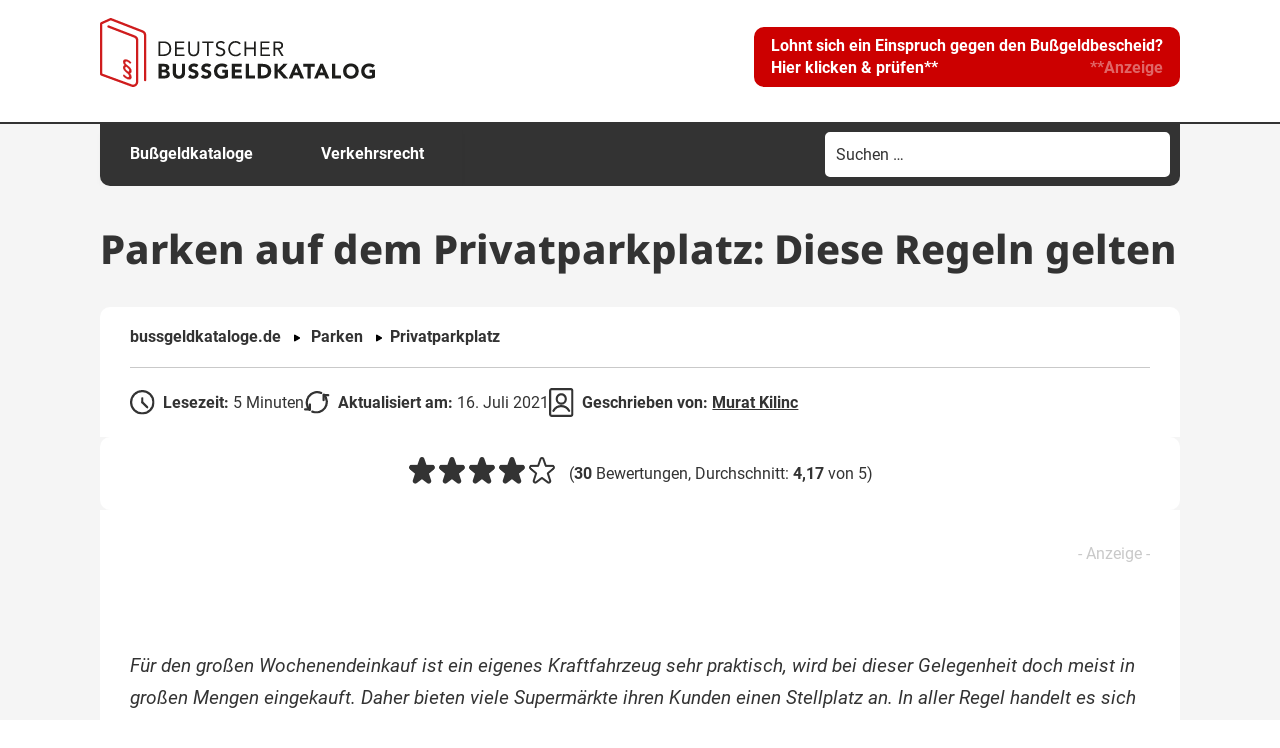

--- FILE ---
content_type: text/html; charset=UTF-8
request_url: https://www.bussgeldkataloge.de/privatparkplatz/
body_size: 36690
content:
<!DOCTYPE html>
<!--[if IE 7]>
<html class="ie ie7" lang="de" prefix="og: https://ogp.me/ns#">
<![endif]-->
<!--[if IE 8]>
<html class="ie ie8" lang="de" prefix="og: https://ogp.me/ns#">
<![endif]-->
<!--[if !(IE 7) & !(IE 8)]><!-->
<html lang="de" prefix="og: https://ogp.me/ns#">
<!--<![endif]-->
<head>
<meta charset="UTF-8" />
<meta name="viewport" content="width=device-width, initial-scale=1" />
<title>Parken auf einem Privatparkplatz: Welche Regeln gelten?</title>
<link data-rocket-prefetch href="https://d.delivery.consentmanager.net" rel="dns-prefetch">
<link data-rocket-prefetch href="https://cdn.consentmanager.net" rel="dns-prefetch">
<style id="wpr-usedcss">img:is([sizes=auto i],[sizes^="auto," i]){contain-intrinsic-size:3000px 1500px}:where(.wp-block-button__link){border-radius:9999px;box-shadow:none;padding:calc(.667em + 2px) calc(1.333em + 2px);text-decoration:none}:root :where(.wp-block-button .wp-block-button__link.is-style-outline),:root :where(.wp-block-button.is-style-outline>.wp-block-button__link){border:2px solid;padding:.667em 1.333em}:root :where(.wp-block-button .wp-block-button__link.is-style-outline:not(.has-text-color)),:root :where(.wp-block-button.is-style-outline>.wp-block-button__link:not(.has-text-color)){color:currentColor}:root :where(.wp-block-button .wp-block-button__link.is-style-outline:not(.has-background)),:root :where(.wp-block-button.is-style-outline>.wp-block-button__link:not(.has-background)){background-color:initial;background-image:none}:where(.wp-block-calendar table:not(.has-background) th){background:#ddd}:where(.wp-block-columns){margin-bottom:1.75em}:where(.wp-block-columns.has-background){padding:1.25em 2.375em}:where(.wp-block-post-comments input[type=submit]){border:none}:where(.wp-block-cover-image:not(.has-text-color)),:where(.wp-block-cover:not(.has-text-color)){color:#fff}:where(.wp-block-cover-image.is-light:not(.has-text-color)),:where(.wp-block-cover.is-light:not(.has-text-color)){color:#000}:root :where(.wp-block-cover h1:not(.has-text-color)),:root :where(.wp-block-cover h2:not(.has-text-color)),:root :where(.wp-block-cover h3:not(.has-text-color)),:root :where(.wp-block-cover h4:not(.has-text-color)),:root :where(.wp-block-cover h5:not(.has-text-color)),:root :where(.wp-block-cover h6:not(.has-text-color)),:root :where(.wp-block-cover p:not(.has-text-color)){color:inherit}:where(.wp-block-file){margin-bottom:1.5em}:where(.wp-block-file__button){border-radius:2em;display:inline-block;padding:.5em 1em}:where(.wp-block-file__button):is(a):active,:where(.wp-block-file__button):is(a):focus,:where(.wp-block-file__button):is(a):hover,:where(.wp-block-file__button):is(a):visited{box-shadow:none;color:#fff;opacity:.85;text-decoration:none}.wp-block-group{box-sizing:border-box}:where(.wp-block-group.wp-block-group-is-layout-constrained){position:relative}.wp-block-image>a,.wp-block-image>figure>a{display:inline-block}.wp-block-image img{box-sizing:border-box;height:auto;max-width:100%;vertical-align:bottom}@media not (prefers-reduced-motion){.wp-block-image img.hide{visibility:hidden}.wp-block-image img.show{animation:.4s show-content-image}}.wp-block-image .alignright,.wp-block-image.alignright{display:table}.wp-block-image .alignright>figcaption,.wp-block-image.alignright>figcaption{caption-side:bottom;display:table-caption}.wp-block-image .alignright{float:right;margin:.5em 0 .5em 1em}.wp-block-image :where(figcaption){margin-bottom:1em;margin-top:.5em}:root :where(.wp-block-image.is-style-rounded img,.wp-block-image .is-style-rounded img){border-radius:9999px}.wp-block-image figure{margin:0}@keyframes show-content-image{0%{visibility:hidden}99%{visibility:hidden}to{visibility:visible}}:where(.wp-block-latest-comments:not([style*=line-height] .wp-block-latest-comments__comment)){line-height:1.1}:where(.wp-block-latest-comments:not([style*=line-height] .wp-block-latest-comments__comment-excerpt p)){line-height:1.8}:root :where(.wp-block-latest-posts.is-grid){padding:0}:root :where(.wp-block-latest-posts.wp-block-latest-posts__list){padding-left:0}ol,ul{box-sizing:border-box}:root :where(.wp-block-list.has-background){padding:1.25em 2.375em}:where(.wp-block-navigation.has-background .wp-block-navigation-item a:not(.wp-element-button)),:where(.wp-block-navigation.has-background .wp-block-navigation-submenu a:not(.wp-element-button)){padding:.5em 1em}:where(.wp-block-navigation .wp-block-navigation__submenu-container .wp-block-navigation-item a:not(.wp-element-button)),:where(.wp-block-navigation .wp-block-navigation__submenu-container .wp-block-navigation-submenu a:not(.wp-element-button)),:where(.wp-block-navigation .wp-block-navigation__submenu-container .wp-block-navigation-submenu button.wp-block-navigation-item__content),:where(.wp-block-navigation .wp-block-navigation__submenu-container .wp-block-pages-list__item button.wp-block-navigation-item__content){padding:.5em 1em}:root :where(p.has-background){padding:1.25em 2.375em}:where(p.has-text-color:not(.has-link-color)) a{color:inherit}:where(.wp-block-post-comments-form) input:not([type=submit]),:where(.wp-block-post-comments-form) textarea{border:1px solid #949494;font-family:inherit;font-size:1em}:where(.wp-block-post-comments-form) input:where(:not([type=submit]):not([type=checkbox])),:where(.wp-block-post-comments-form) textarea{padding:calc(.667em + 2px)}:where(.wp-block-post-excerpt){box-sizing:border-box;margin-bottom:var(--wp--style--block-gap);margin-top:var(--wp--style--block-gap)}:where(.wp-block-preformatted.has-background){padding:1.25em 2.375em}.wp-block-quote{box-sizing:border-box}.wp-block-quote{overflow-wrap:break-word}.wp-block-quote>cite{display:block}:where(.wp-block-search__button){border:1px solid #ccc;padding:6px 10px}:where(.wp-block-search__input){font-family:inherit;font-size:inherit;font-style:inherit;font-weight:inherit;letter-spacing:inherit;line-height:inherit;text-transform:inherit}:where(.wp-block-search__button-inside .wp-block-search__inside-wrapper){border:1px solid #949494;box-sizing:border-box;padding:4px}:where(.wp-block-search__button-inside .wp-block-search__inside-wrapper) .wp-block-search__input{border:none;border-radius:0;padding:0 4px}:where(.wp-block-search__button-inside .wp-block-search__inside-wrapper) .wp-block-search__input:focus{outline:0}:where(.wp-block-search__button-inside .wp-block-search__inside-wrapper) :where(.wp-block-search__button){padding:4px 8px}:root :where(.wp-block-separator.is-style-dots){height:auto;line-height:1;text-align:center}:root :where(.wp-block-separator.is-style-dots):before{color:currentColor;content:"···";font-family:serif;font-size:1.5em;letter-spacing:2em;padding-left:2em}:root :where(.wp-block-site-logo.is-style-rounded){border-radius:9999px}:where(.wp-block-social-links:not(.is-style-logos-only)) .wp-social-link{background-color:#f0f0f0;color:#444}:where(.wp-block-social-links:not(.is-style-logos-only)) .wp-social-link-amazon{background-color:#f90;color:#fff}:where(.wp-block-social-links:not(.is-style-logos-only)) .wp-social-link-bandcamp{background-color:#1ea0c3;color:#fff}:where(.wp-block-social-links:not(.is-style-logos-only)) .wp-social-link-behance{background-color:#0757fe;color:#fff}:where(.wp-block-social-links:not(.is-style-logos-only)) .wp-social-link-bluesky{background-color:#0a7aff;color:#fff}:where(.wp-block-social-links:not(.is-style-logos-only)) .wp-social-link-codepen{background-color:#1e1f26;color:#fff}:where(.wp-block-social-links:not(.is-style-logos-only)) .wp-social-link-deviantart{background-color:#02e49b;color:#fff}:where(.wp-block-social-links:not(.is-style-logos-only)) .wp-social-link-discord{background-color:#5865f2;color:#fff}:where(.wp-block-social-links:not(.is-style-logos-only)) .wp-social-link-dribbble{background-color:#e94c89;color:#fff}:where(.wp-block-social-links:not(.is-style-logos-only)) .wp-social-link-dropbox{background-color:#4280ff;color:#fff}:where(.wp-block-social-links:not(.is-style-logos-only)) .wp-social-link-etsy{background-color:#f45800;color:#fff}:where(.wp-block-social-links:not(.is-style-logos-only)) .wp-social-link-facebook{background-color:#0866ff;color:#fff}:where(.wp-block-social-links:not(.is-style-logos-only)) .wp-social-link-fivehundredpx{background-color:#000;color:#fff}:where(.wp-block-social-links:not(.is-style-logos-only)) .wp-social-link-flickr{background-color:#0461dd;color:#fff}:where(.wp-block-social-links:not(.is-style-logos-only)) .wp-social-link-foursquare{background-color:#e65678;color:#fff}:where(.wp-block-social-links:not(.is-style-logos-only)) .wp-social-link-github{background-color:#24292d;color:#fff}:where(.wp-block-social-links:not(.is-style-logos-only)) .wp-social-link-goodreads{background-color:#eceadd;color:#382110}:where(.wp-block-social-links:not(.is-style-logos-only)) .wp-social-link-google{background-color:#ea4434;color:#fff}:where(.wp-block-social-links:not(.is-style-logos-only)) .wp-social-link-gravatar{background-color:#1d4fc4;color:#fff}:where(.wp-block-social-links:not(.is-style-logos-only)) .wp-social-link-instagram{background-color:#f00075;color:#fff}:where(.wp-block-social-links:not(.is-style-logos-only)) .wp-social-link-lastfm{background-color:#e21b24;color:#fff}:where(.wp-block-social-links:not(.is-style-logos-only)) .wp-social-link-linkedin{background-color:#0d66c2;color:#fff}:where(.wp-block-social-links:not(.is-style-logos-only)) .wp-social-link-mastodon{background-color:#3288d4;color:#fff}:where(.wp-block-social-links:not(.is-style-logos-only)) .wp-social-link-medium{background-color:#000;color:#fff}:where(.wp-block-social-links:not(.is-style-logos-only)) .wp-social-link-meetup{background-color:#f6405f;color:#fff}:where(.wp-block-social-links:not(.is-style-logos-only)) .wp-social-link-patreon{background-color:#000;color:#fff}:where(.wp-block-social-links:not(.is-style-logos-only)) .wp-social-link-pinterest{background-color:#e60122;color:#fff}:where(.wp-block-social-links:not(.is-style-logos-only)) .wp-social-link-pocket{background-color:#ef4155;color:#fff}:where(.wp-block-social-links:not(.is-style-logos-only)) .wp-social-link-reddit{background-color:#ff4500;color:#fff}:where(.wp-block-social-links:not(.is-style-logos-only)) .wp-social-link-skype{background-color:#0478d7;color:#fff}:where(.wp-block-social-links:not(.is-style-logos-only)) .wp-social-link-snapchat{background-color:#fefc00;color:#fff;stroke:#000}:where(.wp-block-social-links:not(.is-style-logos-only)) .wp-social-link-soundcloud{background-color:#ff5600;color:#fff}:where(.wp-block-social-links:not(.is-style-logos-only)) .wp-social-link-spotify{background-color:#1bd760;color:#fff}:where(.wp-block-social-links:not(.is-style-logos-only)) .wp-social-link-telegram{background-color:#2aabee;color:#fff}:where(.wp-block-social-links:not(.is-style-logos-only)) .wp-social-link-threads{background-color:#000;color:#fff}:where(.wp-block-social-links:not(.is-style-logos-only)) .wp-social-link-tiktok{background-color:#000;color:#fff}:where(.wp-block-social-links:not(.is-style-logos-only)) .wp-social-link-tumblr{background-color:#011835;color:#fff}:where(.wp-block-social-links:not(.is-style-logos-only)) .wp-social-link-twitch{background-color:#6440a4;color:#fff}:where(.wp-block-social-links:not(.is-style-logos-only)) .wp-social-link-twitter{background-color:#1da1f2;color:#fff}:where(.wp-block-social-links:not(.is-style-logos-only)) .wp-social-link-vimeo{background-color:#1eb7ea;color:#fff}:where(.wp-block-social-links:not(.is-style-logos-only)) .wp-social-link-vk{background-color:#4680c2;color:#fff}:where(.wp-block-social-links:not(.is-style-logos-only)) .wp-social-link-wordpress{background-color:#3499cd;color:#fff}:where(.wp-block-social-links:not(.is-style-logos-only)) .wp-social-link-whatsapp{background-color:#25d366;color:#fff}:where(.wp-block-social-links:not(.is-style-logos-only)) .wp-social-link-x{background-color:#000;color:#fff}:where(.wp-block-social-links:not(.is-style-logos-only)) .wp-social-link-yelp{background-color:#d32422;color:#fff}:where(.wp-block-social-links:not(.is-style-logos-only)) .wp-social-link-youtube{background-color:red;color:#fff}:where(.wp-block-social-links.is-style-logos-only) .wp-social-link{background:0 0}:where(.wp-block-social-links.is-style-logos-only) .wp-social-link svg{height:1.25em;width:1.25em}:where(.wp-block-social-links.is-style-logos-only) .wp-social-link-amazon{color:#f90}:where(.wp-block-social-links.is-style-logos-only) .wp-social-link-bandcamp{color:#1ea0c3}:where(.wp-block-social-links.is-style-logos-only) .wp-social-link-behance{color:#0757fe}:where(.wp-block-social-links.is-style-logos-only) .wp-social-link-bluesky{color:#0a7aff}:where(.wp-block-social-links.is-style-logos-only) .wp-social-link-codepen{color:#1e1f26}:where(.wp-block-social-links.is-style-logos-only) .wp-social-link-deviantart{color:#02e49b}:where(.wp-block-social-links.is-style-logos-only) .wp-social-link-discord{color:#5865f2}:where(.wp-block-social-links.is-style-logos-only) .wp-social-link-dribbble{color:#e94c89}:where(.wp-block-social-links.is-style-logos-only) .wp-social-link-dropbox{color:#4280ff}:where(.wp-block-social-links.is-style-logos-only) .wp-social-link-etsy{color:#f45800}:where(.wp-block-social-links.is-style-logos-only) .wp-social-link-facebook{color:#0866ff}:where(.wp-block-social-links.is-style-logos-only) .wp-social-link-fivehundredpx{color:#000}:where(.wp-block-social-links.is-style-logos-only) .wp-social-link-flickr{color:#0461dd}:where(.wp-block-social-links.is-style-logos-only) .wp-social-link-foursquare{color:#e65678}:where(.wp-block-social-links.is-style-logos-only) .wp-social-link-github{color:#24292d}:where(.wp-block-social-links.is-style-logos-only) .wp-social-link-goodreads{color:#382110}:where(.wp-block-social-links.is-style-logos-only) .wp-social-link-google{color:#ea4434}:where(.wp-block-social-links.is-style-logos-only) .wp-social-link-gravatar{color:#1d4fc4}:where(.wp-block-social-links.is-style-logos-only) .wp-social-link-instagram{color:#f00075}:where(.wp-block-social-links.is-style-logos-only) .wp-social-link-lastfm{color:#e21b24}:where(.wp-block-social-links.is-style-logos-only) .wp-social-link-linkedin{color:#0d66c2}:where(.wp-block-social-links.is-style-logos-only) .wp-social-link-mastodon{color:#3288d4}:where(.wp-block-social-links.is-style-logos-only) .wp-social-link-medium{color:#000}:where(.wp-block-social-links.is-style-logos-only) .wp-social-link-meetup{color:#f6405f}:where(.wp-block-social-links.is-style-logos-only) .wp-social-link-patreon{color:#000}:where(.wp-block-social-links.is-style-logos-only) .wp-social-link-pinterest{color:#e60122}:where(.wp-block-social-links.is-style-logos-only) .wp-social-link-pocket{color:#ef4155}:where(.wp-block-social-links.is-style-logos-only) .wp-social-link-reddit{color:#ff4500}:where(.wp-block-social-links.is-style-logos-only) .wp-social-link-skype{color:#0478d7}:where(.wp-block-social-links.is-style-logos-only) .wp-social-link-snapchat{color:#fff;stroke:#000}:where(.wp-block-social-links.is-style-logos-only) .wp-social-link-soundcloud{color:#ff5600}:where(.wp-block-social-links.is-style-logos-only) .wp-social-link-spotify{color:#1bd760}:where(.wp-block-social-links.is-style-logos-only) .wp-social-link-telegram{color:#2aabee}:where(.wp-block-social-links.is-style-logos-only) .wp-social-link-threads{color:#000}:where(.wp-block-social-links.is-style-logos-only) .wp-social-link-tiktok{color:#000}:where(.wp-block-social-links.is-style-logos-only) .wp-social-link-tumblr{color:#011835}:where(.wp-block-social-links.is-style-logos-only) .wp-social-link-twitch{color:#6440a4}:where(.wp-block-social-links.is-style-logos-only) .wp-social-link-twitter{color:#1da1f2}:where(.wp-block-social-links.is-style-logos-only) .wp-social-link-vimeo{color:#1eb7ea}:where(.wp-block-social-links.is-style-logos-only) .wp-social-link-vk{color:#4680c2}:where(.wp-block-social-links.is-style-logos-only) .wp-social-link-whatsapp{color:#25d366}:where(.wp-block-social-links.is-style-logos-only) .wp-social-link-wordpress{color:#3499cd}:where(.wp-block-social-links.is-style-logos-only) .wp-social-link-x{color:#000}:where(.wp-block-social-links.is-style-logos-only) .wp-social-link-yelp{color:#d32422}:where(.wp-block-social-links.is-style-logos-only) .wp-social-link-youtube{color:red}:root :where(.wp-block-social-links .wp-social-link a){padding:.25em}:root :where(.wp-block-social-links.is-style-logos-only .wp-social-link a){padding:0}:root :where(.wp-block-social-links.is-style-pill-shape .wp-social-link a){padding-left:.6666666667em;padding-right:.6666666667em}:root :where(.wp-block-tag-cloud.is-style-outline){display:flex;flex-wrap:wrap;gap:1ch}:root :where(.wp-block-tag-cloud.is-style-outline a){border:1px solid;font-size:unset!important;margin-right:0;padding:1ch 2ch;text-decoration:none!important}:root :where(.wp-block-table-of-contents){box-sizing:border-box}:where(.wp-block-term-description){box-sizing:border-box;margin-bottom:var(--wp--style--block-gap);margin-top:var(--wp--style--block-gap)}:where(pre.wp-block-verse){font-family:inherit}.entry-content{counter-reset:footnotes}:root{--wp--preset--font-size--normal:16px;--wp--preset--font-size--huge:42px}.screen-reader-text{border:0;clip-path:inset(50%);height:1px;margin:-1px;overflow:hidden;padding:0;position:absolute;width:1px;word-wrap:normal!important}.screen-reader-text:focus{background-color:#ddd;clip-path:none;color:#444;display:block;font-size:1em;height:auto;left:5px;line-height:normal;padding:15px 23px 14px;text-decoration:none;top:5px;width:auto;z-index:100000}html :where(.has-border-color){border-style:solid}html :where([style*=border-top-color]){border-top-style:solid}html :where([style*=border-right-color]){border-right-style:solid}html :where([style*=border-bottom-color]){border-bottom-style:solid}html :where([style*=border-left-color]){border-left-style:solid}html :where([style*=border-width]){border-style:solid}html :where([style*=border-top-width]){border-top-style:solid}html :where([style*=border-right-width]){border-right-style:solid}html :where([style*=border-bottom-width]){border-bottom-style:solid}html :where([style*=border-left-width]){border-left-style:solid}html :where(img[class*=wp-image-]){height:auto;max-width:100%}:where(figure){margin:0 0 1em}html :where(.is-position-sticky){--wp-admin--admin-bar--position-offset:var(--wp-admin--admin-bar--height,0px)}:root :where(.wp-block-image figcaption){color:#555;font-size:13px;text-align:center}.wp-block-image{margin:0 0 1em}.wp-block-quote{border-left:.25em solid;margin:0 0 1.75em;padding-left:1em}.wp-block-quote cite,.wp-block-quote footer{color:currentColor;font-size:.8125em;font-style:normal;position:relative}.wp-block-quote:where(.has-text-align-right){border-left:none;border-right:.25em solid;padding-left:0;padding-right:1em}.wp-block-quote:where(.has-text-align-center){border:none;padding-left:0}.wp-block-quote:where(.is-style-plain){border:none}:where(.wp-block-group.has-background){padding:1.25em 2.375em}:root :where(.wp-block-template-part.has-background){margin-bottom:0;margin-top:0;padding:1.25em 2.375em}:root{--wp--preset--aspect-ratio--square:1;--wp--preset--aspect-ratio--4-3:4/3;--wp--preset--aspect-ratio--3-4:3/4;--wp--preset--aspect-ratio--3-2:3/2;--wp--preset--aspect-ratio--2-3:2/3;--wp--preset--aspect-ratio--16-9:16/9;--wp--preset--aspect-ratio--9-16:9/16;--wp--preset--color--black:#000000;--wp--preset--color--cyan-bluish-gray:#abb8c3;--wp--preset--color--white:#fff;--wp--preset--color--pale-pink:#f78da7;--wp--preset--color--vivid-red:#cf2e2e;--wp--preset--color--luminous-vivid-orange:#ff6900;--wp--preset--color--luminous-vivid-amber:#fcb900;--wp--preset--color--light-green-cyan:#7bdcb5;--wp--preset--color--vivid-green-cyan:#00d084;--wp--preset--color--pale-cyan-blue:#8ed1fc;--wp--preset--color--vivid-cyan-blue:#0693e3;--wp--preset--color--vivid-purple:#9b51e0;--wp--preset--color--blue:#21759b;--wp--preset--color--dark-gray:#444;--wp--preset--color--medium-gray:#9f9f9f;--wp--preset--color--light-gray:#e6e6e6;--wp--preset--gradient--vivid-cyan-blue-to-vivid-purple:linear-gradient(135deg,rgba(6, 147, 227, 1) 0%,rgb(155, 81, 224) 100%);--wp--preset--gradient--light-green-cyan-to-vivid-green-cyan:linear-gradient(135deg,rgb(122, 220, 180) 0%,rgb(0, 208, 130) 100%);--wp--preset--gradient--luminous-vivid-amber-to-luminous-vivid-orange:linear-gradient(135deg,rgba(252, 185, 0, 1) 0%,rgba(255, 105, 0, 1) 100%);--wp--preset--gradient--luminous-vivid-orange-to-vivid-red:linear-gradient(135deg,rgba(255, 105, 0, 1) 0%,rgb(207, 46, 46) 100%);--wp--preset--gradient--very-light-gray-to-cyan-bluish-gray:linear-gradient(135deg,rgb(238, 238, 238) 0%,rgb(169, 184, 195) 100%);--wp--preset--gradient--cool-to-warm-spectrum:linear-gradient(135deg,rgb(74, 234, 220) 0%,rgb(151, 120, 209) 20%,rgb(207, 42, 186) 40%,rgb(238, 44, 130) 60%,rgb(251, 105, 98) 80%,rgb(254, 248, 76) 100%);--wp--preset--gradient--blush-light-purple:linear-gradient(135deg,rgb(255, 206, 236) 0%,rgb(152, 150, 240) 100%);--wp--preset--gradient--blush-bordeaux:linear-gradient(135deg,rgb(254, 205, 165) 0%,rgb(254, 45, 45) 50%,rgb(107, 0, 62) 100%);--wp--preset--gradient--luminous-dusk:linear-gradient(135deg,rgb(255, 203, 112) 0%,rgb(199, 81, 192) 50%,rgb(65, 88, 208) 100%);--wp--preset--gradient--pale-ocean:linear-gradient(135deg,rgb(255, 245, 203) 0%,rgb(182, 227, 212) 50%,rgb(51, 167, 181) 100%);--wp--preset--gradient--electric-grass:linear-gradient(135deg,rgb(202, 248, 128) 0%,rgb(113, 206, 126) 100%);--wp--preset--gradient--midnight:linear-gradient(135deg,rgb(2, 3, 129) 0%,rgb(40, 116, 252) 100%);--wp--preset--font-size--small:13px;--wp--preset--font-size--medium:20px;--wp--preset--font-size--large:36px;--wp--preset--font-size--x-large:42px;--wp--preset--spacing--20:0.44rem;--wp--preset--spacing--30:0.67rem;--wp--preset--spacing--40:1rem;--wp--preset--spacing--50:1.5rem;--wp--preset--spacing--60:2.25rem;--wp--preset--spacing--70:3.38rem;--wp--preset--spacing--80:5.06rem;--wp--preset--shadow--natural:6px 6px 9px rgba(0, 0, 0, .2);--wp--preset--shadow--deep:12px 12px 50px rgba(0, 0, 0, .4);--wp--preset--shadow--sharp:6px 6px 0px rgba(0, 0, 0, .2);--wp--preset--shadow--outlined:6px 6px 0px -3px rgba(255, 255, 255, 1),6px 6px rgba(0, 0, 0, 1);--wp--preset--shadow--crisp:6px 6px 0px rgba(0, 0, 0, 1)}:where(.is-layout-flex){gap:.5em}:where(.is-layout-grid){gap:.5em}:where(.wp-block-post-template.is-layout-flex){gap:1.25em}:where(.wp-block-post-template.is-layout-grid){gap:1.25em}:where(.wp-block-columns.is-layout-flex){gap:2em}:where(.wp-block-columns.is-layout-grid){gap:2em}:root :where(.wp-block-pullquote){font-size:1.5em;line-height:1.6}.i-tooltip-container{position:relative;display:inline-block}.i-tooltip-container .i-tooltip-info{display:none;position:absolute;top:-142px;left:-118px;line-height:1.5;font-size:12px;padding:10px;width:250px;background:#fff;border-radius:4px;font-size:12px;color:gray;box-shadow:0 2px 8px 0 rgba(0,0,0,.25);transition:opacity 250ms ease-in-out}.i-tooltip-container .i-tooltip-btn{width:18px;height:18px;text-align:center;display:flex;align-items:center;padding-left:6px;cursor:help;border:solid 1px var(--color-secondary-3);font-family:'Times New Roman',serif;color:var(--color-secondary-3);border-radius:100%;font-size:14px;box-sizing:border-box}label{cursor:pointer}#site-navigation{box-shadow:0 4px 6px -6px #222}.l1-authorbox{margin:5% 0;font-family:Arial,sans-serif;color:#333}.l1-authorbox-intro{font-size:24px;font-weight:700;margin-bottom:15px;border-bottom:2px solid #ddd;padding-bottom:10px;color:#444}.l1-authorbox-inner{display:flex;align-items:flex-start;background-color:#f9f9f9;border:1px solid #e0e0e0;padding:20px;border-radius:8px}.l1-authorbox-avatar{flex-shrink:0;margin-right:20px}.l1-authorbox-avatar img{width:133px;height:133px}.l1-authorbox-personal-info{flex:1}.l1-authorbox-name{font-size:22px;font-weight:700;text-decoration:none;margin-bottom:10px;display:inline-block}.l1-authorbox-name:hover{color:#005177}.l1-authorbox-description{font-size:16px;line-height:1.6;margin-bottom:0;word-break:break-word}@media (max-width:600px){.l1-authorbox-inner{flex-direction:column;align-items:center;text-align:center}.l1-authorbox-avatar{margin-right:0;margin-bottom:15px}.l1-authorbox-avatar img{width:115px;height:115px}.l1-authorbox-name{font-size:20px}.l1-authorbox-description{font-size:15px}#masthead{max-height:70px!important}.main-navigation{transform:translateX(-100%)}}@media only screen and (min-width:1920px) and (max-width:4096px){.azk-native-responsive.azk-native-top{min-height:187px}.azk-native-responsive.azk-native-content{min-height:187px}.azk-native-responsive.azk-native-bottom{min-height:130px}}@media only screen and (min-width:1366px) and (max-width:1919px){.azk-native-responsive.azk-native-top{min-height:187px}.azk-native-responsive.azk-native-content{min-height:280px}.azk-native-responsive.azk-native-bottom{min-height:130px}}@media only screen and (min-width:1280px) and (max-width:1365px){.azk-native-responsive.azk-native-top{min-height:186px}.azk-native-responsive.azk-native-content{min-height:186px}.azk-native-responsive.azk-native-bottom{min-height:130px}}@media only screen and (min-width:1024px) and (max-width:1279px){.azk-native-responsive.azk-native-top{min-height:193px}.azk-native-responsive.azk-native-content{min-height:280px}.azk-native-responsive.azk-native-bottom{min-height:130px}}@media only screen and (min-width:800px) and (max-width:959px){.azk-native-responsive.azk-native-top{min-height:217px}.azk-native-responsive.azk-native-content{min-height:217px}.azk-native-responsive.azk-native-bottom{min-height:140px}}@media only screen and (min-width:360px) and (max-width:479px){.azk-native-responsive.azk-native-top{min-height:244px}.azk-native-responsive.azk-native-content{min-height:244px}.azk-native-responsive.azk-native-bottom{min-height:390px}}@media only screen and (min-width:320px) and (max-width:359px){.azk-native-responsive.azk-native-content{min-height:320px}.azk-native-responsive.azk-native-bottom{min-height:320px}}.azk-native-top{margin-bottom:10px}.azk-native-bottom{margin-top:10px}.azk-native-content{margin-top:10px;margin-bottom:10px}.azk-native-bottom::before,.azk-native-content::before,.azk-native-top::before{content:"- Anzeige -";text-align:right;display:block;color:rgba(0,0,0,.25);font-size:12px}.azk-native-outer{width:100%;clear:both;margin-bottom:10px;hyphens:auto}.azk-native-outer:hover{cursor:pointer!important}.azk-native-inner{display:block;text-align:left;margin:0;padding:10px}.azk-native-inner .azk-native-description{display:block;font-size:15px;padding:15px 0;line-height:1.5}.azk-native-inner .azk-native-button{display:block;font-size:17px;width:200px;padding:10px 0;text-align:center}.azk-native-responsive{min-height:170px}.azk-native-responsive.azk-adsense{min-height:90px}@media only screen and (max-width:480px){.azk-native-responsive{min-height:170px}.azk-native-responsive.azk-adsense{min-height:250px}}@media only screen and (max-width:680px){table.table--clickout{display:block}table.table--clickout tbody{display:block}table.table--clickout tr{display:flex;flex-wrap:wrap}table.table--clickout tr td:first-of-type{width:40%}table.table--clickout tr td:nth-of-type(2),table.table--clickout tr td:nth-of-type(3),table.table--clickout tr td:nth-of-type(4){flex:1}table.table--clickout tr td.td--clickout{width:100%;text-align:center;background-color:#f2f2f2}table.table--clickout tr td.td--clickout .clickout{display:inline-block!important}table.table--clickout tr td.td--clickout:before{content:'Lohnt ein Einspruch? '}table.table--clickout tr td.td--clickout{display:inline-block;max-width:none}}.breadcrumb>ul:first-child>li:nth-child(1):before{content:""}.breadcrumb li{display:inline-block!important}.breadcrumb li:before{color:#5a5a5a;content:"\00BB";font-size:15px;font-weight:700;margin:0 4px}.image-credits-txt{display:none}.image-credits-txt:before{content:attr(data-credits);font-style:italic}p>.image-credits-link{margin:20px auto}.image-credits-link{display:inline-block;padding:10px 20px;background-color:#6c757d;color:#fff;text-align:center;text-decoration:none;border:none;cursor:pointer;border-radius:5px;margin:0 auto}.image-credits-link:focus{outline:#adb5bd solid 2px;outline-offset:2px}.image-credits-link:hover{background-color:#5a6268;color:#fff}.share-btns{display:flex;align-items:center;justify-content:flex-start;margin-top:20px;font-style:italic}.share-btn{display:inline-block;margin-right:1rem;cursor:pointer;outline:0}.share-btn:last-child{margin-right:0}.share-btn img{width:24px;height:24px;transition:opacity .3s ease}.share-btn:focus,.share-btn:focus img{outline:blue solid 2px;outline-offset:2px}.share-btn:hover img{opacity:.8}.share-btn{margin:10px!important;background:#fff}button.share-btn{border:0}button.share-btn:hover{background:0 0}.post-ratings{width:100%;opacity:1}.post-ratings-loading{display:none;height:16px;text-align:left}.post-ratings-image{border:0}.post-ratings img,.post-ratings-image img,.post-ratings-loading img{border:0;padding:0;margin:0}#ez-toc-container{background:#f9f9f9;border:1px solid #aaa;border-radius:4px;-webkit-box-shadow:0 1px 1px rgba(0,0,0,.05);box-shadow:0 1px 1px rgba(0,0,0,.05);display:table;margin-bottom:1em;padding:10px 20px 10px 10px;position:relative;width:auto}div.ez-toc-widget-container{padding:0;position:relative}div.ez-toc-widget-container ul{display:block}div.ez-toc-widget-container li{border:none;padding:0}div.ez-toc-widget-container ul.ez-toc-list{padding:10px}#ez-toc-container ul ul{margin-left:1.5em}#ez-toc-container li,#ez-toc-container ul{padding:0}#ez-toc-container li,#ez-toc-container ul,#ez-toc-container ul li,div.ez-toc-widget-container,div.ez-toc-widget-container li{background:0 0;list-style:none;line-height:1.6;margin:0;overflow:hidden;z-index:1}#ez-toc-container .ez-toc-title{text-align:left;line-height:1.45;margin:0;padding:0}.ez-toc-title-container{display:table;width:100%}.ez-toc-title,.ez-toc-title-toggle{display:inline;text-align:left;vertical-align:middle}#ez-toc-container div.ez-toc-title-container+ul.ez-toc-list{margin-top:1em}#ez-toc-container a{color:#444;box-shadow:none;text-decoration:none;text-shadow:none;display:inline-flex;align-items:stretch;flex-wrap:nowrap}#ez-toc-container a:visited{color:#9f9f9f}#ez-toc-container a:hover{text-decoration:underline}#ez-toc-container a.ez-toc-toggle{display:flex;align-items:center}.ez-toc-widget-container ul.ez-toc-list li::before{content:' ';position:absolute;left:0;right:0;height:30px;line-height:30px;z-index:-1}.ez-toc-widget-container ul.ez-toc-list li.active{background-color:#ededed}.ez-toc-widget-container li.active>a{font-weight:900}#ez-toc-container input,.ez-toc-toggle #item{position:absolute;left:-999em}#ez-toc-container input[type=checkbox]:checked+nav,#ez-toc-widget-container input[type=checkbox]:checked+nav{opacity:0;max-height:0;border:none;display:none}#ez-toc-container label{position:relative;cursor:pointer;display:initial}#ez-toc-container .ez-toc-toggle label{float:right;position:relative;font-size:16px;padding:0;border:1px solid #999191;border-radius:5px;cursor:pointer;left:10px;width:35px}div#ez-toc-container .ez-toc-title{display:initial}#ez-toc-container a.ez-toc-toggle{color:#444;background:inherit;border:inherit}#ez-toc-container .eztoc-toggle-hide-by-default{display:none}.ez-toc-widget-container ul li a{padding-left:10px;display:inline-flex;align-items:stretch;flex-wrap:nowrap}.ez-toc-widget-container ul.ez-toc-list li{height:auto!important}div#ez-toc-container .ez-toc-title{font-size:125%}div#ez-toc-container .ez-toc-title{font-weight:500}div#ez-toc-container ul li,div#ez-toc-container ul li a{font-size:18px}div#ez-toc-container ul li,div#ez-toc-container ul li a{font-weight:500}div#ez-toc-container nav ul ul li{font-size:18px}div#ez-toc-container{width:100%}.ez-toc-container-direction{direction:ltr}.ez-toc-counter ul{counter-reset:item}.ez-toc-counter nav ul li a::before{content:counters(item, '.', decimal) '. ';display:inline-block;counter-increment:item;flex-grow:0;flex-shrink:0;margin-right:.2em;float:left}.ez-toc-widget-container ul{counter-reset:item}.ez-toc-widget-container nav ul li a::before{content:counters(item, '.', decimal) '. ';display:inline-block;counter-increment:item;flex-grow:0;flex-shrink:0;margin-right:.2em;float:left}@font-face{font-display:swap;font-family:Roboto;font-style:normal;font-weight:400;src:url('https://www.bussgeldkataloge.de/wp-content/themes/lot-bussgeldkataloge/font/roboto-v30-latin-regular.woff2') format('woff2'),url('https://www.bussgeldkataloge.de/wp-content/themes/lot-bussgeldkataloge/font/roboto-v30-latin-regular.ttf') format('truetype')}@font-face{font-display:swap;font-family:Roboto;font-style:italic;font-weight:400;src:url('https://www.bussgeldkataloge.de/wp-content/themes/lot-bussgeldkataloge/font/roboto-v30-latin-italic.woff2') format('woff2'),url('https://www.bussgeldkataloge.de/wp-content/themes/lot-bussgeldkataloge/font/roboto-v30-latin-italic.ttf') format('truetype')}@font-face{font-display:swap;font-family:Roboto;font-style:normal;font-weight:700;src:url('https://www.bussgeldkataloge.de/wp-content/themes/lot-bussgeldkataloge/font/roboto-v30-latin-700.woff2') format('woff2'),url('https://www.bussgeldkataloge.de/wp-content/themes/lot-bussgeldkataloge/font/roboto-v30-latin-700.ttf') format('truetype')}@font-face{font-display:swap;font-family:'Noto Sans';font-style:normal;font-weight:700;src:url('https://www.bussgeldkataloge.de/wp-content/themes/lot-bussgeldkataloge/font/noto-sans-v36-latin-700.woff2') format('woff2'),url('https://www.bussgeldkataloge.de/wp-content/themes/lot-bussgeldkataloge/font/noto-sans-v36-latin-700.ttf') format('truetype')}@font-face{font-display:swap;font-family:'Noto Sans';font-style:normal;font-weight:800;src:url('https://www.bussgeldkataloge.de/wp-content/themes/lot-bussgeldkataloge/font/noto-sans-v36-latin-800.woff2') format('woff2'),url('https://www.bussgeldkataloge.de/wp-content/themes/lot-bussgeldkataloge/font/noto-sans-v36-latin-800.ttf') format('truetype')}[class*=" icon-"]:before,[class^=icon-]:before{font-family:fontello;font-style:normal;font-weight:400;display:inline-block;text-decoration:inherit;width:1em;margin-right:.2em;text-align:center;font-variant:normal;text-transform:none;line-height:1em;margin-left:.2em;-webkit-font-smoothing:antialiased;-moz-osx-font-smoothing:grayscale}:root{--color-primary-1:#333333;--color-primary-2:#C9C9C9;--color-primary-3:#F5F5F5;--color-secondary-1:#CC0000;--color-secondary-2:#F7E4E4;--color-secondary-3:#5B93BC;--color-white-1:#FFFFFF;--font-primary:'Roboto',"Helvetica Neue",Arial,Helvetica,Geneva,sans-serif;--font-secondary:'Noto Sans','Roboto',"Helvetica Neue",Arial,Helvetica,Geneva,sans-serif;--text-xs:clamp(0.875rem, 0.875rem + 0vw, 0.875rem);--text-sm:clamp(0.875rem, 0.75rem + 0.3333vw, 1rem);--text-base:clamp(1rem, 0.75rem + 0.6667vw, 1.25rem);--text-md:clamp(1.125rem, 0.875rem + 0.6667vw, 1.375rem);--text-lg:clamp(1.25rem, 0.9375rem + 0.8333vw, 1.5625rem);--text-xl:clamp(1.5625rem, 0.625rem + 2.5vw, 2.5rem);--text-footer:clamp(1rem, 0.875rem + 0.3333vw, 1.125rem);--side-padding:30px;--side-padding-plus10:40px}a,article,b,blockquote,body,caption,cite,div,em,fieldset,figcaption,figure,footer,form,h1,h2,h3,header,hgroup,html,i,iframe,img,ins,label,legend,nav,object,ol,p,section,small,span,strong,table,tbody,td,time,tr,ul{margin:0;padding:0;border:0;vertical-align:baseline}html{font-size:100%;-webkit-text-size-adjust:100%;-ms-text-size-adjust:100%}body{line-height:1;font-size:1.2rem;overflow-x:hidden}ol,ul{list-style:none}.entry-content blockquote p{margin-top:0}table{border-collapse:collapse;border-spacing:0}caption,td{font-weight:400;text-align:left}a:focus{outline:2px dotted var(--color-secondary-3);outline-offset:4px}article,figcaption,figure,footer,header,hgroup,nav,section{display:block}ins{text-decoration:none}small{font-size:smaller}img{border:0;-ms-interpolation-mode:bicubic}.wrapper:after{clear:both}.wrapper:after,.wrapper:before{display:table;content:""}h1,h2,h3{font-family:var(--font-secondary);font-weight:800}button,input,select,textarea{border:1px solid #ccc;border-radius:3px;font-family:inherit;padding:6px}button,input{line-height:normal}textarea{overflow:auto;vertical-align:top}input[type=checkbox],input[type=hidden],input[type=image],input[type=radio]{border:0;border-radius:0;padding:0}#content a.clickout{display:inline-block;cursor:pointer}a.button,button,input[type=button],input[type=submit]{text-decoration:none;color:var(--color-white-1);font-weight:700;background-color:var(--color-secondary-1);border:2px solid var(--color-secondary-1);border-radius:10px;padding:18px 25px;text-align:center;font-size:1.2rem;cursor:pointer}a.button:hover,button:hover,input[type=button]:hover,input[type=submit]:hover{text-decoration:none;background-color:var(--color-secondary-2);border:2px solid var(--color-secondary-1);color:var(--color-secondary-1);cursor:pointer}.button a{color:#fff;text-decoration:none}.button a:hover{color:#fff;text-decoration:none}button,input[type=button],input[type=submit]{cursor:pointer}button[disabled],input[disabled]{cursor:default}.comment-content img,.entry-content img{max-width:100%;height:auto}img[class*=align],img[class*=wp-image-]{height:auto}img.size-large{max-width:100%;height:auto}iframe,object{max-width:100%}.alignright{float:right}.comment-content img,.entry-content img{border-radius:10px!important}body{font-family:var(--font-primary);color:var(--color-primary-1)}body.custom-font-enabled{font-family:var(--font-primary)}a{outline:0;color:var(--color-secondary-1);text-decoration:none}a:hover{color:var(--color-secondary-1);text-decoration:underline}.site .screen-reader-text{position:absolute!important;clip:rect(1px,1px,1px,1px);overflow:hidden;height:1px;width:1px}.site .screen-reader-text:active,.site .screen-reader-text:focus,.site .screen-reader-text:hover{background:#fff;border:2px solid #333;border-radius:3px;clip:auto!important;color:#000;display:block;font-size:12px;height:auto;padding:12px;position:absolute;top:5px;left:5px;width:auto;z-index:100000}#main.wrapper{background-color:var(--color-primary-3);padding:35px 20px 0}.site{background-color:#fff}.site-content{max-width:1080px;margin:0 auto;border-radius:10px 10px 0 0}.entry-content{background-color:#fff;padding:30px var(--side-padding)}.entry-header{background-color:var(--color-primary-3)}.entry-header .share-btns{padding:20px 30px 0;margin:0}.title-and-breadcrumb{display:flex;flex-direction:column}@media (max-width:767px){a.button,button,input[type=button],input[type=submit]{padding:15px 20px}.title-and-breadcrumb{display:flex;flex-direction:column}.title-and-breadcrumb .breadcrumb{order:-1}.post-info img{width:18px}}.entry-header .entry-title{line-height:1.4;font-size:var(--text-xl);font-weight:800;color:var(--color-primary-1);background-color:var(--color-primary-3);padding:0 0 30px}@media screen and (max-width:900px){.entry-header .entry-title{padding:60px 0 40px}}.entry-header .entry-title a{text-decoration:none}.post-info{display:flex;align-items:center;font-size:var(--text-sm);column-gap:30px;row-gap:12px;flex-wrap:wrap;line-height:1.3;padding:20px var(--side-padding);background-color:var(--color-white-1)}.post-info>div{display:flex;align-items:center}.post-info img{margin-right:8px}.post-info-author a{color:var(--color-primary-1);text-decoration:underline}.post-info-author a:hover{color:var(--color-secondary-1);text-decoration:underline}.breadcrumb{font-weight:400;background-color:var(--color-white-1);padding:18px var(--side-padding) 0 var(--side-padding);font-size:var(--text-sm);line-height:1.5;border-radius:10px 10px 0 0}.breadcrumb ul{border-bottom:1px solid var(--color-primary-2);padding-bottom:18px}@media (max-width:767px){.breadcrumb{background-color:var(--color-white-1);border-radius:0;border-bottom:1px solid var(--color-primary-2);padding-bottom:18px}.breadcrumb ul{border-bottom:0;padding-bottom:0}}.breadcrumb a{color:var(--color-primary-1);text-decoration:none}.breadcrumb a:hover{color:var(--color-secondary-1);text-decoration:underline}.breadcrumb a,.breadcrumb li.current::before{margin-right:5px}.breadcrumb li:before{content:"";display:inline-block;height:8px;width:9px;background-image:url('https://www.bussgeldkataloge.de/wp-content/themes/lot-bussgeldkataloge/img/icon-breadcrumb-arrow-right.svg');background-size:contain;background-repeat:no-repeat;margin:0 8px}.breadcrumb li:first-child:before{content:none!important;display:none;margin:0}.entry-meta{clear:both}.entry-meta a{color:#757575}.entry-meta a:hover{color:#21759b}.comments-area,.entry-content{line-height:1.7}.comments-area{line-height:1.7;background-color:#fff!important}.comment-content h2,.comment-content h3,.entry-content h2,.entry-content h3{margin:40px 0 15px;line-height:1.5;color:var(--color-primary-1)}.comment-content h1,.entry-content h1{font-size:21px;font-size:1.5rem;line-height:1.5;margin:24px 0;margin:1.714285714rem 0}.comment-content h2,.entry-content h2{line-height:1.5;font-size:var(--text-lg)}.comment-content h3,.entry-content h3{font-size:var(--text-lg);line-height:1.5}.comment-content p,.entry-content p{margin:0 0 25px;line-height:1.7}@media screen and (max-width:767px){:root{--side-padding:20px;--side-padding-plus10:30px}#main.wrapper{background-color:#fff;padding:0}#primary{margin-top:60px!important}.entry-header .entry-title{background-color:var(--color-white-1);padding:25px var(--side-padding) 5px var(--side-padding)}.comment-content p,.entry-content p{margin:0 0 20px}}.comment-content ol,.comment-content ul,.entry-content ol,.entry-content ul{margin:0 0 24px;margin:0 0 1.714285714rem;line-height:1.714285714}.comment-content ol ol,.comment-content ol ul,.comment-content ul ol,.comment-content ul ul,.entry-content ol ol,.entry-content ol ul,.entry-content ul ol,.entry-content ul ul{margin-bottom:0}.comment-content ul,.entry-content ul{list-style:disc}.comment-content ol,.entry-content ol{list-style:none;counter-reset:custom-counter;padding-left:0}.comment-content ol li,.entry-content ol li{counter-increment:custom-counter;position:relative;padding-left:45px;margin-left:0;margin-bottom:16px;line-height:1.7}.comment-content ol li::before,.entry-content ol li::before{content:counter(custom-counter);position:absolute;left:0;top:1px;background-color:var(--color-primary-1);width:28px;height:28px;border-radius:50%;text-align:center;line-height:28px;font-size:16px;font-weight:700;color:var(--color-white-1)}.comment-content li{margin:0 0 7px 36px}.entry-content ul{list-style:none;padding-left:0}.entry-content ul li{position:relative;padding-left:25px;margin-bottom:16px;line-height:1.7}.entry-content ul li::before{content:'';display:block;width:12px;height:11px;background-image:var(--wpr-bg-816761cc-8c31-4dab-9c40-4f04628e5946);background-size:12px 11px;background-repeat:no-repeat;position:absolute;left:0;top:.6rem}.entry-content .infobox ul li::before{background-image:var(--wpr-bg-02f597de-012a-4f31-93ce-a48548c4b7e0)}#ez-toc-container ul li::before{background-image:none}.comment-content blockquote,.entry-content blockquote{position:relative;margin:20px 0 20px 100px;background-color:var(--color-primary-3);border-radius:10px;padding:var(--side-padding)!important}.comment-content blockquote::before,.entry-content blockquote::before{content:'';position:absolute;left:-38px;top:50%;transform:translate(-100%,-50%);width:61px;height:59px;background-image:var(--wpr-bg-901792cb-e041-41c8-b9d6-02e1948b4de2);background-size:contain;background-repeat:no-repeat;background-position:center}@media screen and (max-width:767px){.entry-content ul li{margin-bottom:10px}.entry-content ul li::before{top:.4rem}.comment-content blockquote,.entry-content blockquote{margin:20px 0 20px 60px}.comment-content blockquote::before,.entry-content blockquote::before{content:'';position:absolute;left:-21px;top:50%;transform:translate(-100%,-50%);width:36px;height:38px}}.comment-content blockquote p:last-child,.entry-content blockquote p:last-child{margin-bottom:0}img.alignright{margin:1px 0 1px 20px}.entry-content iframe,.entry-content object{margin-bottom:30px}.comment-content table,.entry-content table{border-bottom:1px solid #ededed;color:#757575;font-size:12px;font-size:.857142857rem;line-height:2;margin:0 0 24px;margin:0 0 1.714285714rem;width:100%}.comment-content table caption,.entry-content table caption{font-size:16px;font-size:1.142857143rem;margin:24px 0;margin:1.714285714rem 0}.comment-content td,.entry-content td{border-top:1px solid #ededed;padding:6px 10px 6px 0}.tablepress{--text-color:var(--color-primary-1)!important;--head-text-color:var(--text-color);--head-bg-color:var(--color-secondary-2)!important;--odd-text-color:var(--text-color);--odd-bg-color:var(--color-white-1)!important;--even-text-color:var(--text-color);--even-bg-color:#fff;--hover-text-color:var(--text-color);--hover-bg-color:var(--color-white-1)!important;--border-color:var(--color-primary-3)!important;--padding:0.6rem!important}.tablepress,.tablepress tbody td,.tablepress tr{font-size:var(--text-sm)!important;color:var(--color-primary-1)!important;border:solid 2px var(--color-primary-3)!important}.site-content article{word-wrap:break-word;-webkit-hyphens:auto;-moz-hyphens:auto;hyphens:auto}footer.entry-meta{padding:5px 0;font-size:var(--text-sm);line-height:1.7;background-color:#fff}.site-header h1,.site-header h2{text-align:center}.site-header h1 a,.site-header h2 a{color:#515151;display:inline-block;text-decoration:none}.site-header h1 a:hover,.site-header h2 a:hover{color:#21759b}.site-header h1{font-size:24px;font-size:1.714285714rem;line-height:1.285714286;margin-bottom:14px;margin-bottom:1rem}.site-header h2{font-weight:400;font-size:13px;font-size:.928571429rem;line-height:1.846153846;color:#757575}section[role=banner]{margin-bottom:48px;margin-bottom:3.428571429rem}.comments-area article{background-color:var(--color-primary-3);margin:30px 0;border-radius:10px;border-radius:10px}.comment-content.comment{padding:0 var(--side-padding)}.comment .reply{padding:25px var(--side-padding);background-color:var(--color-primary-2);border-bottom-right-radius:10px;border-bottom-left-radius:10px;line-height:1}.reply span{display:none}.reply a.comment-reply-link{text-decoration:underline;color:var(--color-primary-1)}.reply a.comment-reply-link:hover{color:var(--color-secondary-1)}.reply .comment-reply-link::after{content:url('https://www.bussgeldkataloge.de/wp-content/themes/lot-bussgeldkataloge/img/icon-arrow-nav-dark.svg');display:inline-block;width:11px;height:12px;margin-left:15px;position:relative}.comments-area article header{padding:var(--side-padding);padding-bottom:0;margin:0 0 20px;margin:0 0 1.429rem;overflow:hidden;position:relative;color:var(--color-primary-1)}.comments-area article header img{float:left;padding:0;line-height:0}.comments-area article header cite,.comments-area article header time{display:block}.comments-area article header cite{font-style:normal}.comments-area article header time{text-decoration:none;font-size:var(--text-sm);color:var(--color-primary-1)}.comments-area article header a{text-decoration:none;color:#5e5e5e}.comments-area article header a:hover{color:#21759b}.comments-area article header cite a{color:#444}.comments-area article header cite a:hover{text-decoration:underline}#respond{margin-top:48px}#respond h3#reply-title{font-size:16px;font-size:1.142857143rem;line-height:1.5}#respond h3#reply-title #cancel-comment-reply-link{margin-left:10px;margin-left:.714285714rem;font-weight:400;font-size:12px;font-size:.857142857rem}#respond form{margin-top:30px;padding:var(--side-padding);border-radius:10px;border:3px solid var(--color-primary-3)}#respond form p{margin:25px 0}#respond form label{display:block;margin-bottom:5px}#respond form input[type=text],#respond form textarea{-moz-box-sizing:border-box;box-sizing:border-box;font-size:var(--text-sm);line-height:1.7;padding:15px;width:100%;background-color:var(--color-primary-3);border:2px solid var(--color-primary-3);border-radius:10px}.required{color:var(--color-secondary-1)}@-ms-viewport{width:device-width}@viewport{width:device-width}@media screen and (min-width:600px){.site-header h1,.site-header h2{text-align:left}.site-header h1{font-size:25px;font-size:1.786rem;line-height:1.846153846;margin-bottom:0}#respond form input[type=text]{width:46.333333333%}.commentlist .children{margin-left:48px;margin-left:3.428571429rem}}@media screen and (max-width:767px){body .site{padding:0!important;margin-bottom:40px}.alignright{float:none;display:block;margin-left:auto;margin-right:auto}.wp-block-image figure.alignright,img.alignright{margin:auto!important;float:none}}.rp4wp-related-posts{padding:var(--side-padding);background-color:var(--color-primary-3);margin:30px 0;border-radius:10px}.faq,.infobox{padding:var(--side-padding);margin:30px 0;border-radius:10px;border-left:15px solid var(--color-secondary-3);background-color:var(--color-primary-3)}.faq{border-left:15px solid var(--color-secondary-1)}.infobox h1,.infobox h2,.infobox h3{color:var(--color-primary-1)}@media screen and (max-width:767px){.infobox{border-left:10px solid var(--color-secondary-3)}.faq{border-left:10px solid var(--color-secondary-1)}}.infobox ul{margin-top:10px;margin-bottom:0}.infobox>:last-child,.rp4wp-related-posts ul>:last-child,.rp4wp-related-posts>:last-child{margin-bottom:0}.faq h1:first-of-type,.faq h2:first-of-type,.faq h3:first-of-type,.infobox h1:first-of-type,.infobox h2:first-of-type,.infobox h3:first-of-type,.rp4wp-related-posts h1:first-of-type,.rp4wp-related-posts h2:first-of-type,.rp4wp-related-posts h3:first-of-type{margin-top:0}.faq .schema-faq-section:last-of-type p,.faq li:last-of-type,.faq ul:last-of-type{margin-bottom:0},.rp4wp-related-posts .wp-block-image{margin:0}.comments-area{padding:var(--side-padding)}.wp-block-image figcaption{padding:0!important;font-size:var(--text-xs)!important;color:var(--color-primary-1)!important;line-height:1.5!important;margin-top:8px;text-align:left!important}.share-btns{text-align:center}.share-btn{margin:3px!important;border-radius:10px;font-size:var(--text-sm);padding:15px 20px}#ez-toc-container{display:block;width:auto!important;padding:var(--side-padding);margin:30px 0;border-radius:10px;border:2px solid var(--color-primary-1);background-color:#fff;color:var(--color-primary-1)}#ez-toc-container p.ez-toc-title{font-weight:700!important;font-size:23px;line-height:1.7;font-family:var(--font-secondary);color:var(--color-primary-1);font-size:var(--text-lg)!important}.ez-toc-title-container{margin-bottom:20px}#ez-toc-container ul li{line-height:1.7;margin-bottom:5px}#ez-toc-container a{color:var(--color-primary-1);font-weight:400;font-size:1.2rem;text-decoration:underline}#ez-toc-container a:hover{color:var(--color-secondary-1)}#ez-toc-container a::before{text-decoration:none!important}.ez-toc-counter nav ul li a::before{font-weight:700;text-decoration:none!important}#ez-toc-container a.ez-toc-link::before{text-decoration:none!important}.l1-authorbox-avatar{float:none;padding:0;margin-right:35px}.l1-authorbox-avatar img{float:none;max-width:inherit;padding:0;margin:0}.l1-authorbox-intro{border-bottom:0}.l1-authorbox-inner{display:flex;border:0;padding:var(--side-padding);background-color:var(--color-primary-3);margin:30px 0;border-radius:10px}@media (max-width:767px){.l1-authorbox-inner{display:block}.l1-authorbox-avatar{float:none;text-align:center;margin:0 0 15px}.l1-authorbox-avatar img{margin:0 auto}.l1-authorbox-name{text-align:center}}.l1-authorbox{margin:5% 0}div.entry-content div.l1-authorbox div.l1-authorbox-inner div.l1-authorbox-personal-info p.l1-authorbox-description{font-size:inherit;text-align:inherit}div.entry-content div.l1-authorbox div.l1-authorbox-inner div.l1-authorbox-personal-info p.l1-authorbox-description{margin-bottom:0!important}.l1-authorbox-name{display:block;font-family:var(--font-secondary);margin-bottom:10px;font-size:22px;font-weight:700}a.l1-authorbox-name{text-decoration:underline;color:var(--color-primary-1)}a.l1-authorbox-name:hover{color:var(--color-primary-1);color:var(--color-secondary-1)}.l1-authorbox-description{-moz-hyphens:auto!important;-ms-hyphens:auto!important;-webkit-hyphens:manual!important;hyphens:auto!important;margin-bottom:5px}#wpadminbar{z-index:99}.u2,.u3{font-size:var(--text-lg);line-height:1.7;font-family:var(--font-secondary);color:var(--color-primary-1);font-weight:700}.post-ratings{display:block;width:auto;padding:10px;background-color:#fff;margin:0;border-radius:10px;text-align:center;font-size:var(--text-sm);line-height:2}.post-ratings em{font-weight:400;font-style:normal}.post-ratings img{margin:0 2px -5px;width:26px;height:27px}.post-ratings img:last-of-type{margin-right:10px}header>cite>b{font-weight:700!important}.header-ad{background-color:var(--color-secondary-1);color:var(--color-white-1);border-radius:10px;padding:9px 15px;font-size:var(--text-sm);border:2px solid var(--color-secondary-1)}@media screen and (max-width:900px){.header-ad{display:none}.topnav-main-container-outer{width:0;height:0}}.header-ad a{color:var(--color-white-1);text-decoration:none}.header-ad .header-ad-heading{margin-bottom:6px;font-weight:700}.header-ad .header-ad-copy{display:flex;justify-content:space-between}.header-ad .header-ad-copy-2{opacity:.4}.header-ad:hover{background-color:var(--color-secondary-2);color:var(--color-secondary-1)}.header-ad:hover a{background-color:var(--color-secondary-2);color:var(--color-secondary-1)}header#masthead.site-header{min-height:60px;overflow:hidden}#masthead hgroup{max-width:1080px;display:flex;margin:0 auto;justify-content:space-between;align-items:flex-end;padding:18px 20px 35px}#masthead hgroup .logo{height:69px;width:auto}.header-elements{display:flex;align-items:center}#masthead>form>div.mobile-search-form__body>div.mobile-search-form__field>input[type=search]{font-size:16px}@media (max-width:900px){header#masthead.site-header{display:flex;justify-content:space-between;width:100%;overflow:visible;z-index:9999;position:fixed;background-color:var(--color-white-1);max-height:60px}header#masthead.site-header .logo{display:block;min-width:auto;width:auto;max-height:40px}header#masthead.site-header .logo img{width:100%}header#masthead.site-header .mobile-menu-toggle{order:1}header#masthead.site-header hgroup{order:2;padding:0 10px;display:flex;align-items:center;justify-content:center}header#masthead.site-header .mobile-search-form{order:3}}@media screen and (max-width:767px){header#masthead.site-header{background-color:var(--color-primary-3)}}.search-form{z-index:1;background-color:var(--color-white-1);border-radius:5px;border:solid 2px var(--color-white-1);max-width:350px;padding:3px;margin-right:10px;margin-bottom:2px}input.search-field{border-radius:3px;border:none;height:35px;background-color:var(--color-white-1);width:280px;font-size:16px}.search-form .search-submit{position:relative;background-color:var(--color-white-1);background-image:var(--wpr-bg-1cd68071-32eb-47a6-aa02-a59320b3fa47);background-size:20px 20px;background-repeat:no-repeat;background-position:center;border:none;border-radius:0;cursor:pointer;width:20px;height:20px;text-indent:-9999px;top:-5px;margin-bottom:-6px}.search-form .search-field::-webkit-input-placeholder{color:var(--color-primary-1)}.search-form .search-field::-moz-placeholder{color:var(--color-primary-1);opacity:1}.search-form .search-field:-ms-input-placeholder{color:var(--color-primary-1)}.search-form .search-field::-ms-input-placeholder{color:var(--color-primary-1)}.search-form .search-field::placeholder{color:var(--color-primary-1)}#main{position:relative}#main .overlay{margin-top:-64px;display:block;opacity:0;position:absolute;top:0;left:0;right:0;bottom:0;background-color:rgba(51,51,51,.7);z-index:1;transition:opacity .28s ease;pointer-events:none}#main .overlay.visible{opacity:1;pointer-events:auto}.topnav-main-container-outer{display:flex;justify-content:center;align-items:center;border-top:2px solid var(--color-primary-1);background-color:var(--color-primary-3)}.topnav-main-container{display:flex;width:1080px;background-color:var(--color-primary-1);justify-content:space-between;border-radius:0 0 10px 10px;margin:0 20px}.main-navigation .sub-menu{position:relative;z-index:200}.main-navigation__header{display:none;justify-content:flex-end;background-color:var(--color-primary-3)}.menu-container .nav-menu{display:flex;justify-content:left;align-items:center;list-style-type:none;padding:0;margin:0;font-size:16px}.menu-container .nav-menu>li>a{z-index:2;display:block;text-decoration:none;color:var(--color-white-1);padding:22px 30px 24px}.menu-container .nav-menu>li>.sub-menu{-webkit-column-count:2;-moz-column-count:2;column-count:2;width:625px;background-color:var(--color-white-1);border-radius:0 0 10px 10px;position:absolute;z-index:200;padding:0;border:10px solid var(--color-white-1)}.menu-container .nav-menu .sub-menu li{-webkit-column-break-inside:avoid;page-break-inside:avoid;break-inside:avoid-column;width:100%;box-sizing:border-box;display:inline-block;border-bottom:none}.menu-container .nav-menu>li>.sub-menu{display:none}.menu-container .nav-menu .sub-menu li a{color:var(--color-primary-1);padding:6px 20px;text-decoration:none;display:block;background-color:var(--color-white-1);border-radius:10px;line-height:1.5}.menu-container .nav-menu .sub-menu li a:hover{background-color:var(--color-primary-3)}.menu-container .nav-menu li:hover>.sub-menu{display:block}.menu-container .nav-menu>li>.sub-menu li:last-child>a{border-bottom-left-radius:10px;border-bottom-right-radius:10px}.menu-container .nav-menu .sub-menu .sub-menu li:last-child>a{border-bottom-left-radius:0;border-bottom-right-radius:0}.menu-container .nav-menu>li:active>a,.menu-container .nav-menu>li:focus>a,.menu-container .nav-menu>li:hover>a{background-color:var(--color-white-1);color:var(--color-primary-1)}.menu-container .nav-menu>li.menu-item-has-children>a{position:relative;padding-right:38px}.menu-container .nav-menu>li.menu-item-has-children>a::after{content:"";position:absolute;margin-left:8px;top:50%;transform:translateY(-50%);width:12px;height:11px;background-image:var(--wpr-bg-bd3fc52a-b2e4-42b4-a614-9fcd32e97ac1);background-size:contain;background-repeat:no-repeat}.menu-container .nav-menu>li.menu-item-has-children:hover>a::after{background-image:var(--wpr-bg-bc0bc74f-5380-47df-b69e-db74defd4857);transform:translateY(-50%) rotate(180deg)}.menu-container .nav-menu .sub-menu .sub-menu a{padding-left:48px;position:relative}.menu-container .nav-menu .sub-menu .sub-menu a::before{content:"";position:absolute;left:28px;top:50%;transform:translateY(-50%) rotate(-90deg);width:11px;height:12px;background-image:var(--wpr-bg-e320d241-8f70-42e3-90b1-9f59997b3bce);background-size:contain;background-repeat:no-repeat}.mobile-menu-toggle{width:58px;display:none;user-select:none;-webkit-tap-highlight-color:transparent;touch-action:manipulation;font-size:24px;color:#444;cursor:pointer;flex-direction:column;align-items:center;justify-content:center;flex-shrink:0}@media (max-width:900px){.menu-container .nav-menu>li>.sub-menu{-webkit-column-count:1;-moz-column-count:1;column-count:1;border:0}.menu-container .nav-menu .sub-menu li a{border-radius:0!important}.menu-container .nav-menu>li>a{display:block;text-decoration:none;color:var(--color-white-1);padding:24px 20px;background-color:var(--color-primary-1)}.menu-container .nav-menu>li:active>a,.menu-container .nav-menu>li:focus>a,.menu-container .nav-menu>li:hover>a{background-color:var(--color-primary-1);color:var(--color-white-1)}.menu-container .nav-menu>li.menu-item-has-children:hover>a::after{background-image:var(--wpr-bg-942de296-66ac-4160-b207-062a9bc17b52)}.menu-container .nav-menu>li>.sub-menu{display:block;position:inherit}.main-navigation ul.nav-menu{display:block}.main-navigation ul.nav-menu>li:first-child{margin-top:0!important}.menu-container .nav-menu .sub-menu li>a{background-color:var(--color-white-1);padding:15px 20px;border-bottom:1px solid var(--color-primary-2)}.menu-container .nav-menu>li>.sub-menu li:last-child>a{border-bottom-left-radius:0;border-bottom-right-radius:0}.menu-container .nav-menu>li.menu-item-has-children:hover>a::after{transform:translateY(-50%)}.menu-container .nav-menu .sub-menu .sub-menu a{padding-left:42px}.menu-container .nav-menu .sub-menu .sub-menu a::before{left:22px}.mobile-menu-toggle{display:flex}}@media screen and (max-width:600px){html :where(.is-position-sticky){--wp-admin--admin-bar--position-offset:0px}.main-navigation ul.nav-menu.toggled-on{display:inline-block;padding:8.3px 10px;margin-top:1px;background-color:#e8e8e8;position:absolute}}.mobile-menu--open .dashicons.dashicons-menu::before,.mobile-search-form._open .mobile-search-form__toggle .dashicons.dashicons-search:before{content:"\f158"}.mobile-search-form__button>button{display:flex;justify-content:center;align-items:center}body.mobile-menu--open{overflow:hidden;height:100%}body.mobile-menu--open .main-navigation{transform:translateX(0);top:60px}@media (max-width:900px){.main-navigation{transform:translateX(-100%);width:100%;background:var(--color-primary-1);position:fixed;left:0;top:0;height:100%;z-index:101}.main-navigation__close{user-select:none;-webkit-tap-highlight-color:transparent;touch-action:manipulation;font-size:24px;color:#444;cursor:pointer;padding:18px 20px;background:var(--color-secondary-2)}.main-navigation__header{display:none;justify-content:flex-start}.main-navigation__wrap{max-height:calc(100% - 60px);overflow:auto}.search-form{display:none}}.mobile-search-form{display:none;position:relative}.mobile-search-form__body{display:none;flex:1;position:absolute;width:calc(100vw - 58px);right:100%;height:100%;top:0;background:var(--color-primary-3);align-items:center}.mobile-search-form__body input{background:#fff;border:2px solid #fff;flex:1;width:95%;border-radius:10px;font-size:var(--text-xs);color:var(--color-primary-2)}.mobile-search-form__body input::placeholder{color:var(--color-primary-1)}.mobile-search-form__body button{border:0;background:0 0;user-select:none;-webkit-tap-highlight-color:transparent;touch-action:manipulation;font-size:24px;color:#444;width:50px;text-align:center}.mobile-search-form__field{flex:1}.mobile-search-form__toggle{display:flex;flex-direction:column;align-items:center;justify-content:center;width:58px;cursor:pointer}.mobile-search-form__toggle i{font-size:24px;user-select:none;-webkit-tap-highlight-color:transparent;touch-action:manipulation}.mobile-search-form__toggle i:last-child{display:none}.mobile-search-form._open .mobile-search-form__toggle i:last-child{display:inline-block}.mobile-search-form._open .mobile-search-form__toggle i:first-child{display:none}.mobile-search-form._open .mobile-search-form__body{display:flex;flex-direction:row-reverse}.icon-cancel:before{content:""!important;display:inline-block;width:18px;height:18px;background-image:var(--wpr-bg-4a9ab3b7-fe7d-4697-be20-bfc381d18125);background-size:cover;background-repeat:no-repeat}.dashicons-search:before{content:""!important;display:inline-block;width:18px;height:18px;background-image:var(--wpr-bg-83cac67c-acf6-444e-84e3-0782e808c69a);background-size:cover;background-repeat:no-repeat}.mobile-menu--open .dashicons.dashicons-menu::before,.mobile-search-form._open .mobile-search-form__toggle .dashicons.dashicons-search:before{content:""!important;display:inline-block;width:18px;height:18px;background-image:var(--wpr-bg-84594532-2a54-4977-9107-9c07f124e213);background-size:cover;background-repeat:no-repeat}.dashicons-menu:before{content:""!important;display:inline-block;width:20px;height:17px;background-image:var(--wpr-bg-a9a758f6-f497-4281-9d53-97d1acd2f3af);background-size:cover;background-repeat:no-repeat}@media (max-width:900px){.mobile-search-form{display:flex}.mobile-search-form__field>input:first-child{margin-left:20px}}.azk-native-bottom::before,.azk-native-content::before,.azk-native-top::before{content:"- Anzeige -";text-align:right;display:block;color:var(--color-primary-2);font-size:var(--text-sm)}.azk-native-top{margin-bottom:20px;overflow:hidden!important}.azk-native-top iframe{overflow:hidden!important}.azk-native-inner{display:block;text-align:left;margin:0;padding:0;padding-bottom:var(--side-padding)}.azk-native-inner .azk-native-description{display:block;font-size:var(--text-lg)!important;font-family:var(--font-secondary);padding:15px 0 30px;line-height:1.5;font-weight:400!important;color:var(--color-primary-1)!important}.azk-native-inner .azk-native-button{display:block;text-decoration:none;color:var(--color-white-1)!important;font-weight:700;font-size:var(--text-base)!important;background-color:var(--color-secondary-1);border:2px solid var(--color-secondary-1);border-radius:10px;padding:18px 40px;text-align:center;width:auto!important}.azk-native-outer{border:0}.footer-logo{padding:40px 0 50px}.footer-logo img{max-width:100%;height:auto}@media (min-width:768px){.collapsed-box__body{display:block!important}.collapsed-box__header{cursor:default!important}}.collapsed-box__header{color:#fff;position:relative;padding:30px 0;cursor:pointer;user-select:none;-webkit-tap-highlight-color:transparent;touch-action:manipulation;font-family:var(--font-secondary);font-weight:700;font-size:var(--text-lg);border-bottom:2px solid var(--color-primary-2);margin-bottom:30px}footer[role=contentinfo]{font-size:var(--text-sm);text-align:center;color:var(--color-white-1);background-color:var(--color-primary-1);padding:0 var(--side-padding) var(--side-padding) var(--side-padding)}footer[role=contentinfo] .footer-content{border-top:1px solid #707070;max-width:1080px;margin:0 auto;display:flex;flex-wrap:wrap;justify-content:space-between}@media (max-width:767px){.post-ratings{text-align:left}#reading-progress-bar{position:fixed;top:0;left:0;width:0%;height:5px;background-color:var(--color-secondary-1);z-index:88888}.mobile-menu--open #reading-progress-bar{display:none!important}.azk-native-inner .azk-native-button{padding:15px!important}.footer-logo img{max-width:80%}.collapsed-box__header:after{content:"";position:absolute;margin-left:8px;right:0;top:50%;transform:translateY(-50%);width:12px;height:11px;background-image:var(--wpr-bg-46331d09-c815-4353-8eac-22088387535b);background-size:contain;background-repeat:no-repeat;transform-origin:center}.collapsed-box__header._open:after{transform:translateY(-50%) rotate(180deg)}.collapsed-box__header{display:block;margin:0;border-bottom:0;border-top:2px solid var(--color-primary-2)}.collapsed-box__body{padding-bottom:15px;display:none}footer[role=contentinfo] .footer-content{display:block}}footer[role=contentinfo] a{color:var(--color-white-1);text-decoration:none}footer[role=contentinfo] a:hover{text-decoration:underline}footer[role=contentinfo] .mandatory-links{width:100%}footer[role=contentinfo] .mandatory-link-list{display:flex;line-height:1.7;justify-content:center}footer[role=contentinfo] .mandatory-link-list li{margin-right:30px}footer[role=contentinfo] .mandatory-link-list a{display:inline-block;padding:12px 0}footer[role=contentinfo] .site-info{padding:20px 0;line-height:1.7;width:100%}@media (max-width:767px){footer[role=contentinfo] .mandatory-link-list{display:block;text-align:center;padding:40px 0 20px}footer[role=contentinfo] .mandatory-link-list li{margin-right:0}footer[role=contentinfo] .mandatory-link-list a{display:inline-block;padding:8px 0}}@media print{body{background:0 0!important;color:#000;font-size:10pt}a{text-decoration:none}.comment-content img,.entry-content img{border-radius:0;box-shadow:none}.site{clear:both!important;display:block!important;float:none!important;max-width:100%;position:relative!important}.site-header{margin-bottom:72px;margin-bottom:5.142857143rem;text-align:left}.site-header h1{font-size:21pt;line-height:1;text-align:left}.site-header h2{color:#000;font-size:10pt;text-align:left}.site-header h1 a,.site-header h2 a{color:#000}#colophon,#respond,.commentlist .reply,.main-navigation,.site-content nav{display:none}.wrapper{border-top:none;box-shadow:none}.site-content{margin:0;width:auto}.entry-header .entry-title,.entry-title{font-size:21pt}footer.entry-meta,footer.entry-meta a{color:#444;font-size:10pt}.commentlist>li.comment{background:0 0;position:relative;width:auto}.commentlist .avatar{height:39px;left:2.2em;top:2.2em;width:39px}.comments-area article header cite,.comments-area article header time{margin-left:50px;margin-left:3.57142857rem}}.table--clickout::after{content:"** Anzeige";font-size:12px;color:rgba(0,0,0,.25);padding-left:7px}@media only screen and (min-width:961px){.menu-item>a:first-child{color:#555}}.price-calc-container{hyphens:auto}@media screen and (min-width:545px) and (max-width:919px){.i-tooltip-info{left:-211px!important}}@media screen and (min-width:507px) and (max-width:544px){.i-tooltip-info{left:-261px!important}}@media screen and (min-width:396px) and (max-width:506px){.i-tooltip-info{left:0!important}}@media screen and (min-width:0) and (max-width:395px){.i-tooltip-info{left:-100px!important}}a>time{font-style:italic}div.entry-content div.l1-authorbox div.l1-authorbox-inner div.l1-authorbox-personal-info p.l1-authorbox-description{clear:none!important}.comment .avatar{display:none}figcaption{text-align:center!important}.l1-authorbox-description{margin-bottom:0!important}[class^=wp-block-] figcaption{color:#757575;font-size:12px;font-size:.857142857rem;line-height:2;font-style:italic;text-align:left}[class^=wp-block-] .alignright,[class^=wp-block-].alignright{margin-left:24px}.wp-block-image figure:not(.aligncenter){line-height:0;margin:0 1.714285714rem}.wp-block-image figure.alignright{margin:.857142857rem 0 .857142857rem 1.714285714rem}.wp-block-image figcaption{padding-top:.75em}.wp-block-quote:not(.is-large):not(.is-style-large){border:0;padding:24px;padding:1.714285714rem}.wp-block-quote{padding:24px;padding:1.714285714rem}.wp-block-quote cite{color:inherit;font-size:inherit;font-style:italic}.tablepress{--text-color:#111;--head-text-color:var(--text-color);--head-bg-color:#d9edf7;--odd-text-color:var(--text-color);--odd-bg-color:#fff;--even-text-color:var(--text-color);--even-bg-color:#f9f9f9;--hover-text-color:var(--text-color);--hover-bg-color:#f3f3f3;--border-color:#ddd;--padding:0.5rem;border:none;border-collapse:collapse;border-spacing:0;clear:both;margin:0 auto 1rem;table-layout:auto;width:100%}.tablepress>:not(caption)>*>*{background:0 0;border:none;box-sizing:border-box;float:none!important;padding:var(--padding);text-align:left;vertical-align:top}.tablepress>:where(thead)+tbody>:where(:not(.child))>*,.tablepress>tbody>*~:where(:not(.child))>*{border-top:1px solid var(--border-color)}.tablepress>:where(thead,tfoot)>tr>*{background-color:var(--head-bg-color);color:var(--head-text-color);font-weight:700;vertical-align:middle;word-break:normal}.tablepress>:where(tbody)>tr>*{color:var(--text-color)}.tablepress>:where(tbody.row-striping)>:nth-child(oddof:where(:not(.child,.dtrg-group)))+:where(.child)>*,.tablepress>:where(tbody.row-striping)>:nth-child(oddof:where(:not(.child,.dtrg-group)))>*{background-color:var(--odd-bg-color);color:var(--odd-text-color)}.tablepress>:where(tbody.row-striping)>:nth-child(evenof:where(:not(.child,.dtrg-group)))+:where(.child)>*,.tablepress>:where(tbody.row-striping)>:nth-child(evenof:where(:not(.child,.dtrg-group)))>*{background-color:var(--even-bg-color);color:var(--even-text-color)}.tablepress img{border:none;margin:0;max-width:none;padding:0}.tablepress{--head-active-bg-color:#049cdb;--head-active-text-color:var(--head-text-color);--head-sort-arrow-color:var(--head-active-text-color)}.tablepress tbody td{font-size:14px;color:#333;max-width:300px}.skip-link{position:absolute;top:-40px;left:0;background:#000;color:red!important;padding:8px;z-index:100;text-decoration:none;transition:top .3s}.skip-link:focus{top:0}a{font-weight:700}.sr-only{position:absolute;width:1px;height:1px;padding:0;margin:-1px;overflow:hidden;clip:rect(0,0,0,0);border:0}#cancel-comment-reply-link{display:block}.wp-block-image .alignright>figcaption,.wp-block-image.alignright>figcaption{text-align:center!important}input[type=email],input[type=search],input[type=text],input[type=url],select,textarea{color:#000!important}@media screen and (max-width:680px){.post-ratings img{width:20px;height:20px}.post-ratings{font-size:14px}}#email{box-sizing:border-box;font-size:var(--text-sm);line-height:1.7;padding:15px;background-color:var(--color-primary-3);border:2px solid var(--color-primary-3);border-radius:10px}.alignright{width:300px}.empty-search-field{border:2px solid red!important;color:red!important}.empty-search-field::placeholder{color:red!important;opacity:1}::-ms-input-placeholder{color:red!important}</style><link rel="preload" data-rocket-preload as="image" href="https://www.bussgeldkataloge.de/wp-content/themes/lot-bussgeldkataloge/img/logo-bussgeldkataloge-mobile.svg" media="(max-width: 767px)" fetchpriority="high"><link rel="preload" data-rocket-preload as="image" href="https://www.bussgeldkataloge.de/wp-content/themes/lot-bussgeldkataloge/img/logo-bussgeldkataloge.svg" media="(min-width: 767.1px)" fetchpriority="high">
<link rel="profile" href="http://gmpg.org/xfn/11" />
<link rel="pingback" href="https://www.bussgeldkataloge.de/xmlrpc.php" />

<!--[if lt IE 9]>
<script src="https://www.bussgeldkataloge.de/wp-content/themes/twentytwelve/js/html5.js" type="text/javascript"></script>
<![endif]-->

	<style></style>
	
<!-- Suchmaschinen-Optimierung durch Rank Math PRO - https://rankmath.com/ -->
<meta name="description" content="Privatparkplatz (Schild): Welche Regeln gelten beim Parken auf dem Privatparkplatz? ✚ Wann dürfen Falschparker abgeschleppt werden? ✚ Hier!"/>
<meta name="robots" content="follow, index, max-snippet:-1, max-video-preview:-1, max-image-preview:large"/>
<link rel="canonical" href="https://www.bussgeldkataloge.de/privatparkplatz/" />
<meta property="og:locale" content="de_DE" />
<meta property="og:type" content="article" />
<meta property="og:title" content="Parken auf einem Privatparkplatz: Welche Regeln gelten?" />
<meta property="og:description" content="Privatparkplatz (Schild): Welche Regeln gelten beim Parken auf dem Privatparkplatz? ✚ Wann dürfen Falschparker abgeschleppt werden? ✚ Hier!" />
<meta property="og:url" content="https://www.bussgeldkataloge.de/privatparkplatz/" />
<meta property="og:site_name" content="Bußgeldkataloge.de" />
<meta property="og:updated_time" content="2024-11-27T17:04:04+01:00" />
<meta property="og:image" content="https://www.bussgeldkataloge.de/wp-content/uploads/parkplatzordnung-privatparkplatz.jpg" />
<meta property="og:image:secure_url" content="https://www.bussgeldkataloge.de/wp-content/uploads/parkplatzordnung-privatparkplatz.jpg" />
<meta property="og:image:width" content="300" />
<meta property="og:image:height" content="200" />
<meta property="og:image:alt" content="Die Parkplatzordnung auf einem Privatparkplatz wird vom Betreiber festgelegt." />
<meta property="og:image:type" content="image/jpeg" />
<meta property="article:published_time" content="2021-07-16T14:23:49+02:00" />
<meta property="article:modified_time" content="2024-11-27T17:04:04+01:00" />
<meta name="twitter:card" content="summary_large_image" />
<meta name="twitter:title" content="Parken auf einem Privatparkplatz: Welche Regeln gelten?" />
<meta name="twitter:description" content="Privatparkplatz (Schild): Welche Regeln gelten beim Parken auf dem Privatparkplatz? ✚ Wann dürfen Falschparker abgeschleppt werden? ✚ Hier!" />
<meta name="twitter:creator" content="@jana" />
<meta name="twitter:image" content="https://www.bussgeldkataloge.de/wp-content/uploads/parkplatzordnung-privatparkplatz.jpg" />
<script type="application/ld+json" class="rank-math-schema-pro">{"@context":"https://schema.org","@graph":[{"@type":"Organization","@id":"https://www.bussgeldkataloge.de/#organization","name":"Bu\u00dfgeldkataloge.de","url":"https://www.bussgeldkataloge.de","logo":{"@type":"ImageObject","@id":"https://www.bussgeldkataloge.de/#logo","url":"https://www.bussgeldkataloge.de/wp-content/uploads/logo-bussgeldkatalog.png","contentUrl":"https://www.bussgeldkataloge.de/wp-content/uploads/logo-bussgeldkatalog.png","caption":"Bu\u00dfgeldkataloge.de","inLanguage":"de","width":"601","height":"201"}},{"@type":"WebSite","@id":"https://www.bussgeldkataloge.de/#website","url":"https://www.bussgeldkataloge.de","name":"Bu\u00dfgeldkataloge.de","alternateName":"Deutscher Bu\u00dfgeldkatalog","publisher":{"@id":"https://www.bussgeldkataloge.de/#organization"},"inLanguage":"de"},{"@type":"ImageObject","@id":"https://www.bussgeldkataloge.de/wp-content/uploads/parkplatzordnung-privatparkplatz.jpg","url":"https://www.bussgeldkataloge.de/wp-content/uploads/parkplatzordnung-privatparkplatz.jpg","width":"300","height":"200","caption":"Die Parkplatzordnung auf einem Privatparkplatz wird vom Betreiber festgelegt.","inLanguage":"de"},{"@type":"WebPage","@id":"https://www.bussgeldkataloge.de/privatparkplatz/#webpage","url":"https://www.bussgeldkataloge.de/privatparkplatz/","name":"Parken auf einem Privatparkplatz: Welche Regeln gelten?","datePublished":"2021-07-16T14:23:49+02:00","dateModified":"2024-11-27T17:04:04+01:00","isPartOf":{"@id":"https://www.bussgeldkataloge.de/#website"},"primaryImageOfPage":{"@id":"https://www.bussgeldkataloge.de/wp-content/uploads/parkplatzordnung-privatparkplatz.jpg"},"inLanguage":"de"},{"@type":"Person","@id":"https://www.bussgeldkataloge.de/author/mkilinc/","name":"Murat Kilinc","url":"https://www.bussgeldkataloge.de/author/mkilinc/","image":{"@type":"ImageObject","@id":"https://www.bussgeldkataloge.de/wp-content/uploads/murat-kilinc-ra-96x96.png","url":"https://www.bussgeldkataloge.de/wp-content/uploads/murat-kilinc-ra-96x96.png","caption":"Murat Kilinc","inLanguage":"de"},"sameAs":["https://twitter.com/jana"],"worksFor":{"@id":"https://www.bussgeldkataloge.de/#organization"}},{"@type":"Article","headline":"Parken auf einem Privatparkplatz: Welche Regeln gelten?","keywords":"Privatparkplatz","datePublished":"2021-07-16T14:23:49+02:00","dateModified":"2024-11-27T17:04:04+01:00","author":{"@id":"https://www.bussgeldkataloge.de/author/mkilinc/","name":"Murat Kilinc"},"publisher":{"@id":"https://www.bussgeldkataloge.de/#organization"},"description":"Privatparkplatz (Schild): Welche Regeln gelten beim Parken auf dem Privatparkplatz? \u271a Wann d\u00fcrfen Falschparker abgeschleppt werden? \u271a Hier!","name":"Parken auf einem Privatparkplatz: Welche Regeln gelten?","@id":"https://www.bussgeldkataloge.de/privatparkplatz/#richSnippet","isPartOf":{"@id":"https://www.bussgeldkataloge.de/privatparkplatz/#webpage"},"image":{"@id":"https://www.bussgeldkataloge.de/wp-content/uploads/parkplatzordnung-privatparkplatz.jpg"},"inLanguage":"de","mainEntityOfPage":{"@id":"https://www.bussgeldkataloge.de/privatparkplatz/#webpage"}}]}</script>
<!-- /Rank Math WordPress SEO Plugin -->


<style id='wp-block-library-theme-inline-css' type='text/css'></style>
<style id='classic-theme-styles-inline-css' type='text/css'></style>
<style id='global-styles-inline-css' type='text/css'></style>


<style id='l1-cls-helper-css-inline-css' type='text/css'></style>






<style id='ez-toc-inline-css' type='text/css'></style>




<script type="text/javascript" src="https://www.bussgeldkataloge.de/wp-includes/js/jquery/jquery.min.js?ver=3.7.1" id="jquery-core-js"></script>
<script type="text/javascript" src="https://www.bussgeldkataloge.de/wp-includes/js/jquery/jquery-migrate.min.js?ver=3.4.1" id="jquery-migrate-js" data-rocket-defer defer></script>
<script data-minify="1" type="text/javascript" src="https://www.bussgeldkataloge.de/wp-content/cache/min/1/wp-content/plugins/custom-php/custom-jquery.js?ver=1761148849" id="custom_jquery-js" data-rocket-defer defer></script>
<script type="text/javascript" id="l1-cls-helper-js-js-before">
/* <![CDATA[ */
var cls_helper_url = "https://www.bussgeldkataloge.de/wp-json/cls-helper/v1/store?_clsnonce=b156d0ce45";
/* ]]> */
</script>
<script data-minify="1" type="text/javascript" src="https://www.bussgeldkataloge.de/wp-content/cache/min/1/wp-content/plugins/l1-cls-helper/cls-helper.js?ver=1761148849" id="l1-cls-helper-js-js"></script>
<script data-minify="1" type="text/javascript" src="https://www.bussgeldkataloge.de/wp-content/cache/min/1/wp-content/plugins/l1-image-credits/js/main.js?ver=1761148849" id="l1-image-credits-js-js" data-rocket-defer defer></script>
<script data-minify="1" type="text/javascript" src="https://www.bussgeldkataloge.de/wp-content/cache/min/1/wp-content/themes/twentytwelve/js/navigation.js?ver=1761148849" id="twentytwelve-navigation-js" defer="defer" data-wp-strategy="defer"></script>
<link rel="https://api.w.org/" href="https://www.bussgeldkataloge.de/wp-json/" /><link rel="alternate" title="JSON" type="application/json" href="https://www.bussgeldkataloge.de/wp-json/wp/v2/pages/61760" /><link rel="EditURI" type="application/rsd+xml" title="RSD" href="https://www.bussgeldkataloge.de/xmlrpc.php?rsd" />
<meta name="generator" content="WordPress 6.8.3" />
<link rel='shortlink' href='https://www.bussgeldkataloge.de/?p=61760' />
<link rel="alternate" title="oEmbed (JSON)" type="application/json+oembed" href="https://www.bussgeldkataloge.de/wp-json/oembed/1.0/embed?url=https%3A%2F%2Fwww.bussgeldkataloge.de%2Fprivatparkplatz%2F" />
<link rel="alternate" title="oEmbed (XML)" type="text/xml+oembed" href="https://www.bussgeldkataloge.de/wp-json/oembed/1.0/embed?url=https%3A%2F%2Fwww.bussgeldkataloge.de%2Fprivatparkplatz%2F&#038;format=xml" />
<script type="application/ld+json">{"@context":"https://schema.org","@type":"WebPageElement","name":"Anzeige: Bu\u00dfgeldbescheid zu hoch? Finden Sie Fehler mit unserem Check.","description":"Viele Bescheide haben M\u00e4ngel. Nutzen Sie den kostenlosen Bu\u00dfgeldcheck f\u00fcr Ihre Rechte.","potentialAction":{"@type":"QuoteAction","name":"Jetzt kostenlos pr\u00fcfen","target":"https://www.sos-verkehrsrecht.de/bussgeldcheck/"}}</script>
<!-- Google Tag Manager -->
<script data-cmp-vendor="s905" type="text/plain" class="cmplazyload">(function(w,d,s,l,i){w[l]=w[l]||[];w[l].push({'gtm.start':
new Date().getTime(),event:'gtm.js'});var f=d.getElementsByTagName(s)[0],
j=d.createElement(s),dl=l!='dataLayer'?'&l='+l:'';j.async=true;j.src=
'https://www.googletagmanager.com/gtm.js?id='+i+dl;f.parentNode.insertBefore(j,f);
})(window,document,'script','dataLayer','GTM-P9ZG5T2');</script>
<!-- End Google Tag Manager -->
<link rel="icon" href="https://www.bussgeldkataloge.de/wp-content/uploads/cropped-favicon-1-150x150.png" sizes="32x32" />
<link rel="icon" href="https://www.bussgeldkataloge.de/wp-content/uploads/cropped-favicon-1-300x300.png" sizes="192x192" />
<link rel="apple-touch-icon" href="https://www.bussgeldkataloge.de/wp-content/uploads/cropped-favicon-1-300x300.png" />
<meta name="msapplication-TileImage" content="https://www.bussgeldkataloge.de/wp-content/uploads/cropped-favicon-1-300x300.png" />
		<style type="text/css" id="wp-custom-css"></style>
		<noscript><style id="rocket-lazyload-nojs-css">.rll-youtube-player, [data-lazy-src]{display:none !important;}</style></noscript>




<script>
var dataLayer = window.dataLayer || [];
dataLayer.push({
  "contentGroup1": 'page'
});
</script>
<style id="rocket-lazyrender-inline-css">[data-wpr-lazyrender] {content-visibility: auto;}</style><style id="wpr-lazyload-bg-container"></style><style id="wpr-lazyload-bg-exclusion">.breadcrumb li:before{--wpr-bg-4d644943-8aa6-4ec5-8484-e7272df9915c: url('https://www.bussgeldkataloge.de/wp-content/themes/lot-bussgeldkataloge/img/icon-breadcrumb-arrow-right.svg');}</style>
<noscript>
<style id="wpr-lazyload-bg-nostyle">.entry-content ul li::before{--wpr-bg-816761cc-8c31-4dab-9c40-4f04628e5946: url('https://www.bussgeldkataloge.de/wp-content/themes/lot-bussgeldkataloge/img/icon-arrow-list.svg');}.entry-content .infobox ul li::before{--wpr-bg-02f597de-012a-4f31-93ce-a48548c4b7e0: url('https://www.bussgeldkataloge.de/wp-content/themes/lot-bussgeldkataloge/img/icon-arrow-list-secondary.svg');}.comment-content blockquote::before,.entry-content blockquote::before{--wpr-bg-901792cb-e041-41c8-b9d6-02e1948b4de2: url('https://www.bussgeldkataloge.de/wp-content/themes/lot-bussgeldkataloge/img/icon-quote.svg');}.search-form .search-submit{--wpr-bg-1cd68071-32eb-47a6-aa02-a59320b3fa47: url('https://www.bussgeldkataloge.de/wp-content/themes/lot-bussgeldkataloge/img/icon-search.svg');}.menu-container .nav-menu>li.menu-item-has-children>a::after{--wpr-bg-bd3fc52a-b2e4-42b4-a614-9fcd32e97ac1: url('https://www.bussgeldkataloge.de/wp-content/themes/lot-bussgeldkataloge/img/icon-arrow-nav.svg');}.menu-container .nav-menu>li.menu-item-has-children:hover>a::after{--wpr-bg-bc0bc74f-5380-47df-b69e-db74defd4857: url('https://www.bussgeldkataloge.de/wp-content/themes/lot-bussgeldkataloge/img/icon-arrow-nav-dark.svg');}.menu-container .nav-menu>li.menu-item-has-children:hover>a::after{--wpr-bg-942de296-66ac-4160-b207-062a9bc17b52: url('https://www.bussgeldkataloge.de/wp-content/themes/lot-bussgeldkataloge/img/icon-arrow-nav.svg');}.menu-container .nav-menu .sub-menu .sub-menu a::before{--wpr-bg-e320d241-8f70-42e3-90b1-9f59997b3bce: url('https://www.bussgeldkataloge.de/wp-content/themes/lot-bussgeldkataloge/img/icon-arrow-nav.svg');}.icon-cancel:before{--wpr-bg-4a9ab3b7-fe7d-4697-be20-bfc381d18125: url('https://www.bussgeldkataloge.de/wp-content/themes/lot-bussgeldkataloge/img/icon-search-cancel.svg');}.dashicons-search:before{--wpr-bg-83cac67c-acf6-444e-84e3-0782e808c69a: url('https://www.bussgeldkataloge.de/wp-content/themes/lot-bussgeldkataloge/img/icon-search.svg');}.mobile-menu--open .dashicons.dashicons-menu::before,.mobile-search-form._open .mobile-search-form__toggle .dashicons.dashicons-search:before{--wpr-bg-84594532-2a54-4977-9107-9c07f124e213: url('https://www.bussgeldkataloge.de/wp-content/themes/lot-bussgeldkataloge/img/icon-search-cancel.svg');}.dashicons-menu:before{--wpr-bg-a9a758f6-f497-4281-9d53-97d1acd2f3af: url('https://www.bussgeldkataloge.de/wp-content/themes/lot-bussgeldkataloge/img/icon-burger.svg');}.collapsed-box__header:after{--wpr-bg-46331d09-c815-4353-8eac-22088387535b: url('https://www.bussgeldkataloge.de/wp-content/themes/lot-bussgeldkataloge/img/icon-arrow-nav-footer.svg');}</style>
</noscript>
<script type="application/javascript">const rocket_pairs = [{"selector":".entry-content ul li","style":".entry-content ul li::before{--wpr-bg-816761cc-8c31-4dab-9c40-4f04628e5946: url('https:\/\/www.bussgeldkataloge.de\/wp-content\/themes\/lot-bussgeldkataloge\/img\/icon-arrow-list.svg');}","hash":"816761cc-8c31-4dab-9c40-4f04628e5946","url":"https:\/\/www.bussgeldkataloge.de\/wp-content\/themes\/lot-bussgeldkataloge\/img\/icon-arrow-list.svg"},{"selector":".entry-content .infobox ul li","style":".entry-content .infobox ul li::before{--wpr-bg-02f597de-012a-4f31-93ce-a48548c4b7e0: url('https:\/\/www.bussgeldkataloge.de\/wp-content\/themes\/lot-bussgeldkataloge\/img\/icon-arrow-list-secondary.svg');}","hash":"02f597de-012a-4f31-93ce-a48548c4b7e0","url":"https:\/\/www.bussgeldkataloge.de\/wp-content\/themes\/lot-bussgeldkataloge\/img\/icon-arrow-list-secondary.svg"},{"selector":".comment-content blockquote,.entry-content blockquote","style":".comment-content blockquote::before,.entry-content blockquote::before{--wpr-bg-901792cb-e041-41c8-b9d6-02e1948b4de2: url('https:\/\/www.bussgeldkataloge.de\/wp-content\/themes\/lot-bussgeldkataloge\/img\/icon-quote.svg');}","hash":"901792cb-e041-41c8-b9d6-02e1948b4de2","url":"https:\/\/www.bussgeldkataloge.de\/wp-content\/themes\/lot-bussgeldkataloge\/img\/icon-quote.svg"},{"selector":".search-form .search-submit","style":".search-form .search-submit{--wpr-bg-1cd68071-32eb-47a6-aa02-a59320b3fa47: url('https:\/\/www.bussgeldkataloge.de\/wp-content\/themes\/lot-bussgeldkataloge\/img\/icon-search.svg');}","hash":"1cd68071-32eb-47a6-aa02-a59320b3fa47","url":"https:\/\/www.bussgeldkataloge.de\/wp-content\/themes\/lot-bussgeldkataloge\/img\/icon-search.svg"},{"selector":".menu-container .nav-menu>li.menu-item-has-children>a","style":".menu-container .nav-menu>li.menu-item-has-children>a::after{--wpr-bg-bd3fc52a-b2e4-42b4-a614-9fcd32e97ac1: url('https:\/\/www.bussgeldkataloge.de\/wp-content\/themes\/lot-bussgeldkataloge\/img\/icon-arrow-nav.svg');}","hash":"bd3fc52a-b2e4-42b4-a614-9fcd32e97ac1","url":"https:\/\/www.bussgeldkataloge.de\/wp-content\/themes\/lot-bussgeldkataloge\/img\/icon-arrow-nav.svg"},{"selector":".menu-container .nav-menu>li.menu-item-has-children>a","style":".menu-container .nav-menu>li.menu-item-has-children:hover>a::after{--wpr-bg-bc0bc74f-5380-47df-b69e-db74defd4857: url('https:\/\/www.bussgeldkataloge.de\/wp-content\/themes\/lot-bussgeldkataloge\/img\/icon-arrow-nav-dark.svg');}","hash":"bc0bc74f-5380-47df-b69e-db74defd4857","url":"https:\/\/www.bussgeldkataloge.de\/wp-content\/themes\/lot-bussgeldkataloge\/img\/icon-arrow-nav-dark.svg"},{"selector":".menu-container .nav-menu>li.menu-item-has-children>a","style":".menu-container .nav-menu>li.menu-item-has-children:hover>a::after{--wpr-bg-942de296-66ac-4160-b207-062a9bc17b52: url('https:\/\/www.bussgeldkataloge.de\/wp-content\/themes\/lot-bussgeldkataloge\/img\/icon-arrow-nav.svg');}","hash":"942de296-66ac-4160-b207-062a9bc17b52","url":"https:\/\/www.bussgeldkataloge.de\/wp-content\/themes\/lot-bussgeldkataloge\/img\/icon-arrow-nav.svg"},{"selector":".menu-container .nav-menu .sub-menu .sub-menu a","style":".menu-container .nav-menu .sub-menu .sub-menu a::before{--wpr-bg-e320d241-8f70-42e3-90b1-9f59997b3bce: url('https:\/\/www.bussgeldkataloge.de\/wp-content\/themes\/lot-bussgeldkataloge\/img\/icon-arrow-nav.svg');}","hash":"e320d241-8f70-42e3-90b1-9f59997b3bce","url":"https:\/\/www.bussgeldkataloge.de\/wp-content\/themes\/lot-bussgeldkataloge\/img\/icon-arrow-nav.svg"},{"selector":".icon-cancel","style":".icon-cancel:before{--wpr-bg-4a9ab3b7-fe7d-4697-be20-bfc381d18125: url('https:\/\/www.bussgeldkataloge.de\/wp-content\/themes\/lot-bussgeldkataloge\/img\/icon-search-cancel.svg');}","hash":"4a9ab3b7-fe7d-4697-be20-bfc381d18125","url":"https:\/\/www.bussgeldkataloge.de\/wp-content\/themes\/lot-bussgeldkataloge\/img\/icon-search-cancel.svg"},{"selector":".dashicons-search","style":".dashicons-search:before{--wpr-bg-83cac67c-acf6-444e-84e3-0782e808c69a: url('https:\/\/www.bussgeldkataloge.de\/wp-content\/themes\/lot-bussgeldkataloge\/img\/icon-search.svg');}","hash":"83cac67c-acf6-444e-84e3-0782e808c69a","url":"https:\/\/www.bussgeldkataloge.de\/wp-content\/themes\/lot-bussgeldkataloge\/img\/icon-search.svg"},{"selector":".mobile-menu--open .dashicons.dashicons-menu,.mobile-search-form._open .mobile-search-form__toggle .dashicons.dashicons-search","style":".mobile-menu--open .dashicons.dashicons-menu::before,.mobile-search-form._open .mobile-search-form__toggle .dashicons.dashicons-search:before{--wpr-bg-84594532-2a54-4977-9107-9c07f124e213: url('https:\/\/www.bussgeldkataloge.de\/wp-content\/themes\/lot-bussgeldkataloge\/img\/icon-search-cancel.svg');}","hash":"84594532-2a54-4977-9107-9c07f124e213","url":"https:\/\/www.bussgeldkataloge.de\/wp-content\/themes\/lot-bussgeldkataloge\/img\/icon-search-cancel.svg"},{"selector":".dashicons-menu","style":".dashicons-menu:before{--wpr-bg-a9a758f6-f497-4281-9d53-97d1acd2f3af: url('https:\/\/www.bussgeldkataloge.de\/wp-content\/themes\/lot-bussgeldkataloge\/img\/icon-burger.svg');}","hash":"a9a758f6-f497-4281-9d53-97d1acd2f3af","url":"https:\/\/www.bussgeldkataloge.de\/wp-content\/themes\/lot-bussgeldkataloge\/img\/icon-burger.svg"},{"selector":".collapsed-box__header","style":".collapsed-box__header:after{--wpr-bg-46331d09-c815-4353-8eac-22088387535b: url('https:\/\/www.bussgeldkataloge.de\/wp-content\/themes\/lot-bussgeldkataloge\/img\/icon-arrow-nav-footer.svg');}","hash":"46331d09-c815-4353-8eac-22088387535b","url":"https:\/\/www.bussgeldkataloge.de\/wp-content\/themes\/lot-bussgeldkataloge\/img\/icon-arrow-nav-footer.svg"}]; const rocket_excluded_pairs = [{"selector":".breadcrumb li","style":".breadcrumb li:before{--wpr-bg-4d644943-8aa6-4ec5-8484-e7272df9915c: url('https:\/\/www.bussgeldkataloge.de\/wp-content\/themes\/lot-bussgeldkataloge\/img\/icon-breadcrumb-arrow-right.svg');}","hash":"4d644943-8aa6-4ec5-8484-e7272df9915c","url":"https:\/\/www.bussgeldkataloge.de\/wp-content\/themes\/lot-bussgeldkataloge\/img\/icon-breadcrumb-arrow-right.svg"}];</script><meta name="generator" content="WP Rocket 3.20.2" data-wpr-features="wpr_lazyload_css_bg_img wpr_remove_unused_css wpr_defer_js wpr_minify_js wpr_lazyload_images wpr_lazyload_iframes wpr_preconnect_external_domains wpr_automatic_lazy_rendering wpr_oci wpr_minify_css wpr_preload_links wpr_desktop" /></head>

<body class="wp-singular page-template-default page page-id-61760 wp-embed-responsive wp-theme-twentytwelve wp-child-theme-lot-bussgeldkataloge custom-font-enabled">
	
    <nav role="navigation" aria-label="Sprunglink">
        <a class="skip-link screen-reader-text" href="#content">Zum Inhalt springen</a>
    </nav>	

<script>if(!("gdprAppliesGlobally" in window)){window.gdprAppliesGlobally=true}if(!("cmp_id" in window)||window.cmp_id<1){window.cmp_id=0}if(!("cmp_cdid" in window)){window.cmp_cdid="18f6add7ed0e"}if(!("cmp_params" in window)){window.cmp_params=""}if(!("cmp_host" in window)){window.cmp_host="d.delivery.consentmanager.net"}if(!("cmp_cdn" in window)){window.cmp_cdn="cdn.consentmanager.net"}if(!("cmp_proto" in window)){window.cmp_proto="https:"}if(!("cmp_codesrc" in window)){window.cmp_codesrc="0"}window.cmp_getsupportedLangs=function(){var b=["DE","EN","FR","IT","NO","DA","FI","ES","PT","RO","BG","ET","EL","GA","HR","LV","LT","MT","NL","PL","SV","SK","SL","CS","HU","RU","SR","ZH","TR","UK","AR","BS"];if("cmp_customlanguages" in window){for(var a=0;a<window.cmp_customlanguages.length;a++){b.push(window.cmp_customlanguages[a].l.toUpperCase())}}return b};window.cmp_getRTLLangs=function(){var a=["AR"];if("cmp_customlanguages" in window){for(var b=0;b<window.cmp_customlanguages.length;b++){if("r" in window.cmp_customlanguages[b]&&window.cmp_customlanguages[b].r){a.push(window.cmp_customlanguages[b].l)}}}return a};window.cmp_getlang=function(j){if(typeof(j)!="boolean"){j=true}if(j&&typeof(cmp_getlang.usedlang)=="string"&&cmp_getlang.usedlang!==""){return cmp_getlang.usedlang}var g=window.cmp_getsupportedLangs();var c=[];var f=location.hash;var e=location.search;var a="languages" in navigator?navigator.languages:[];if(f.indexOf("cmplang=")!=-1){c.push(f.substr(f.indexOf("cmplang=")+8,2).toUpperCase())}else{if(e.indexOf("cmplang=")!=-1){c.push(e.substr(e.indexOf("cmplang=")+8,2).toUpperCase())}else{if("cmp_setlang" in window&&window.cmp_setlang!=""){c.push(window.cmp_setlang.toUpperCase())}else{if(a.length>0){for(var d=0;d<a.length;d++){c.push(a[d])}}}}}if("language" in navigator){c.push(navigator.language)}if("userLanguage" in navigator){c.push(navigator.userLanguage)}var h="";for(var d=0;d<c.length;d++){var b=c[d].toUpperCase();if(g.indexOf(b)!=-1){h=b;break}if(b.indexOf("-")!=-1){b=b.substr(0,2)}if(g.indexOf(b)!=-1){h=b;break}}if(h==""&&typeof(cmp_getlang.defaultlang)=="string"&&cmp_getlang.defaultlang!==""){return cmp_getlang.defaultlang}else{if(h==""){h="EN"}}h=h.toUpperCase();return h};(function(){var z=document;var A=z.getElementsByTagName;var j=window;var t="";var b="_en";if("cmp_getlang" in j){t=j.cmp_getlang().toLowerCase();if("cmp_customlanguages" in j){var g=j.cmp_customlanguages;for(var v=0;v<g.length;v++){if(g[v].l.toLowerCase()==t){t="en";break}}}b="_"+t}function B(e,E){e+="=";var d="";var m=e.length;var i=location;var F=i.hash;var w=i.search;var s=F.indexOf(e);var D=w.indexOf(e);if(s!=-1){d=F.substring(s+m,9999)}else{if(D!=-1){d=w.substring(D+m,9999)}else{return E}}var C=d.indexOf("&");if(C!=-1){d=d.substring(0,C)}return d}var o=("cmp_proto" in j)?j.cmp_proto:"https:";if(o!="http:"&&o!="https:"){o="https:"}var h=("cmp_ref" in j)?j.cmp_ref:location.href;if(h.length>300){h=h.substring(0,300)}var n=z.createElement("script");n.setAttribute("data-cmp-ab","1");var c=B("cmpdesign","cmp_design" in j?j.cmp_design:"");var f=B("cmpregulationkey","cmp_regulationkey" in j?j.cmp_regulationkey:"");var x=B("cmpgppkey","cmp_gppkey" in j?j.cmp_gppkey:"");var q=B("cmpatt","cmp_att" in j?j.cmp_att:"");n.src=o+"//"+j.cmp_host+"/delivery/cmp.php?"+("cmp_id" in j&&j.cmp_id>0?"id="+j.cmp_id:"")+("cmp_cdid" in j?"&cdid="+j.cmp_cdid:"")+"&h="+encodeURIComponent(h)+(c!=""?"&cmpdesign="+encodeURIComponent(c):"")+(f!=""?"&cmpregulationkey="+encodeURIComponent(f):"")+(x!=""?"&cmpgppkey="+encodeURIComponent(x):"")+(q!=""?"&cmpatt="+encodeURIComponent(q):"")+("cmp_params" in j?"&"+j.cmp_params:"")+(z.cookie.length>0?"&__cmpfcc=1":"")+"&l="+t.toLowerCase()+"&o="+(new Date()).getTime();n.type="text/javascript";n.async=true;if(z.currentScript&&z.currentScript.parentElement){z.currentScript.parentElement.appendChild(n)}else{if(z.body){z.body.appendChild(n)}else{var r=["body","div","span","script","head"];for(var v=0;v<r.length;v++){var y=A(r[v]);if(y.length>0){y[0].appendChild(n);break}}}}var p="js";var u=B("cmpdebugunminimized","cmpdebugunminimized" in j?j.cmpdebugunminimized:0)>0?"":".min";var a=B("cmpdebugcoverage","cmp_debugcoverage" in j?j.cmp_debugcoverage:"");if(a=="1"){p="instrumented";u=""}var k=B("cmpdebugtest","cmp_debugtest" in j?j.cmp_debugtest:"");if(k=="1"){p="jstests";u=""}var n=z.createElement("script");n.src=o+"//"+j.cmp_cdn+"/delivery/"+p+"/cmp"+b+u+".js";n.type="text/javascript";n.setAttribute("data-cmp-ab","1");n.async=true;if(z.currentScript&&z.currentScript.parentElement){z.currentScript.parentElement.appendChild(n)}else{if(z.body){z.body.appendChild(n)}else{var y=A("body");if(y.length==0){y=A("div")}if(y.length==0){y=A("span")}if(y.length==0){y=A("ins")}if(y.length==0){y=A("script")}if(y.length==0){y=A("head")}if(y.length>0){y[0].appendChild(n)}}}})();window.cmp_addFrame=function(b){if(!window.frames[b]){if(document.body){var a=document.createElement("iframe");a.style.cssText="display:none";if("cmp_cdn" in window&&"cmp_ultrablocking" in window&&window.cmp_ultrablocking>0){a.src="//"+window.cmp_cdn+"/delivery/empty.html"}a.name=b;a.setAttribute("title","Intentionally hidden, please ignore");a.setAttribute("role","none");a.setAttribute("tabindex","-1");document.body.appendChild(a)}else{window.setTimeout(window.cmp_addFrame,10,b)}}};window.cmp_rc=function(c,b){var j=document.cookie;var g="";var e=0;var f=false;while(j!=""&&e<100){e++;while(j.substr(0,1)==" "){j=j.substr(1,j.length)}var h=j.substring(0,j.indexOf("="));if(j.indexOf(";")!=-1){var k=j.substring(j.indexOf("=")+1,j.indexOf(";"))}else{var k=j.substr(j.indexOf("=")+1,j.length)}if(c==h){g=k;f=true}var d=j.indexOf(";")+1;if(d==0){d=j.length}j=j.substring(d,j.length)}if(!f&&typeof(b)=="string"){g=b}return(g)};window.cmp_stub=function(){var a=arguments;__cmp.a=__cmp.a||[];if(!a.length){return __cmp.a}else{if(a[0]==="ping"){if(a[1]===2){a[2]({gdprApplies:gdprAppliesGlobally,cmpLoaded:false,cmpStatus:"stub",displayStatus:"hidden",apiVersion:"2.2",cmpId:31},true)}else{a[2](false,true)}}else{if(a[0]==="getUSPData"){a[2]({version:1,uspString:window.cmp_rc("__cmpccpausps","1---")},true)}else{if(a[0]==="getTCData"){__cmp.a.push([].slice.apply(a))}else{if(a[0]==="addEventListener"||a[0]==="removeEventListener"){__cmp.a.push([].slice.apply(a))}else{if(a.length==4&&a[3]===false){a[2]({},false)}else{__cmp.a.push([].slice.apply(a))}}}}}}};window.cmp_gpp_ping=function(){return{gppVersion:"1.1",cmpStatus:"stub",cmpDisplayStatus:"hidden",signalStatus:"not ready",supportedAPIs:["5:tcfcav1","7:usnat","8:usca","9:usva","10:usco","11:usut","12:usct"],cmpId:31,sectionList:[],applicableSections:[0],gppString:"",parsedSections:{}}};window.cmp_gppstub=function(){var c=arguments;__gpp.q=__gpp.q||[];if(!c.length){return __gpp.q}var h=c[0];var g=c.length>1?c[1]:null;var f=c.length>2?c[2]:null;var a=null;var j=false;if(h==="ping"){a=window.cmp_gpp_ping();j=true}else{if(h==="addEventListener"){__gpp.e=__gpp.e||[];if(!("lastId" in __gpp)){__gpp.lastId=0}__gpp.lastId++;var d=__gpp.lastId;__gpp.e.push({id:d,callback:g});a={eventName:"listenerRegistered",listenerId:d,data:true,pingData:window.cmp_gpp_ping()};j=true}else{if(h==="removeEventListener"){__gpp.e=__gpp.e||[];a=false;for(var e=0;e<__gpp.e.length;e++){if(__gpp.e[e].id==f){__gpp.e[e].splice(e,1);a=true;break}}j=true}else{__gpp.q.push([].slice.apply(c))}}}if(a!==null&&typeof(g)==="function"){g(a,j)}};window.cmp_msghandler=function(d){var a=typeof d.data==="string";try{var c=a?JSON.parse(d.data):d.data}catch(f){var c=null}if(typeof(c)==="object"&&c!==null&&"__cmpCall" in c){var b=c.__cmpCall;window.__cmp(b.command,b.parameter,function(h,g){var e={__cmpReturn:{returnValue:h,success:g,callId:b.callId}};d.source.postMessage(a?JSON.stringify(e):e,"*")})}if(typeof(c)==="object"&&c!==null&&"__uspapiCall" in c){var b=c.__uspapiCall;window.__uspapi(b.command,b.version,function(h,g){var e={__uspapiReturn:{returnValue:h,success:g,callId:b.callId}};d.source.postMessage(a?JSON.stringify(e):e,"*")})}if(typeof(c)==="object"&&c!==null&&"__tcfapiCall" in c){var b=c.__tcfapiCall;window.__tcfapi(b.command,b.version,function(h,g){var e={__tcfapiReturn:{returnValue:h,success:g,callId:b.callId}};d.source.postMessage(a?JSON.stringify(e):e,"*")},b.parameter)}if(typeof(c)==="object"&&c!==null&&"__gppCall" in c){var b=c.__gppCall;window.__gpp(b.command,function(h,g){var e={__gppReturn:{returnValue:h,success:g,callId:b.callId}};d.source.postMessage(a?JSON.stringify(e):e,"*")},"parameter" in b?b.parameter:null,"version" in b?b.version:1)}};window.cmp_setStub=function(a){if(!(a in window)||(typeof(window[a])!=="function"&&typeof(window[a])!=="object"&&(typeof(window[a])==="undefined"||window[a]!==null))){window[a]=window.cmp_stub;window[a].msgHandler=window.cmp_msghandler;window.addEventListener("message",window.cmp_msghandler,false)}};window.cmp_setGppStub=function(a){if(!(a in window)||(typeof(window[a])!=="function"&&typeof(window[a])!=="object"&&(typeof(window[a])==="undefined"||window[a]!==null))){window[a]=window.cmp_gppstub;window[a].msgHandler=window.cmp_msghandler;window.addEventListener("message",window.cmp_msghandler,false)}};window.cmp_addFrame("__cmpLocator");if(!("cmp_disableusp" in window)||!window.cmp_disableusp){window.cmp_addFrame("__uspapiLocator")}if(!("cmp_disabletcf" in window)||!window.cmp_disabletcf){window.cmp_addFrame("__tcfapiLocator")}if(!("cmp_disablegpp" in window)||!window.cmp_disablegpp){window.cmp_addFrame("__gppLocator")}window.cmp_setStub("__cmp");if(!("cmp_disabletcf" in window)||!window.cmp_disabletcf){window.cmp_setStub("__tcfapi")}if(!("cmp_disableusp" in window)||!window.cmp_disableusp){window.cmp_setStub("__uspapi")}if(!("cmp_disablegpp" in window)||!window.cmp_disablegpp){window.cmp_setGppStub("__gpp")};</script>
<div  id="page" class="hfeed site">
	<div  id="reading-progress-bar"></div>
	<header  id="masthead" class="site-header" role="banner">
<hgroup>
<a class="logo" href="https://www.bussgeldkataloge.de/" aria-label="Link zur Startseite">
    <picture>
        <source media="(max-width: 767px)" srcset="https://www.bussgeldkataloge.de/wp-content/themes/lot-bussgeldkataloge/img/logo-bussgeldkataloge-mobile.svg">
        <img fetchpriority="high" src="https://www.bussgeldkataloge.de/wp-content/themes/lot-bussgeldkataloge/img/logo-bussgeldkataloge.svg" alt="Logo bussgeldkataloge.de" class="logo">
    </picture>
</a>
    <div class="header-ad">
        <a class="clickout" href="#" data-url="https://www.sos-verkehrsrecht.de/bussgeldcheck/" data-type="bussgeldbescheid" role="button" aria-label="Prüfen, ob sich ein Einspruch gegen den Bußgeldbescheid lohnt">
            <div class="header-ad-heading">
                Lohnt sich ein Einspruch gegen den Bußgeldbescheid?
            </div>
            <div class="header-ad-copy">
                <div class="header-ad-copy-1">Hier klicken &amp; prüfen**</div>
                <div class="header-ad-copy-2">**Anzeige</div>
            </div>
        </a>
    </div>
</hgroup>
		<div  class="mobile-menu-toggle">
			<span class="dashicons dashicons-menu"></span>
		</div>

		<div  class="topnav-main-container-outer">
			<div class="topnav-main-container">
			
				<nav id="site-navigation" class="main-navigation menu-container" role="navigation">
					<div class="main-navigation__header"><i class="icon-cancel mobile-menu-close main-navigation__close"></i></div>
					<div class="main-navigation__wrap"><ul id="menu-topnav" class="nav-menu"><li id="menu-item-79796" class="menu-item menu-item-type-custom menu-item-object-custom menu-item-has-children menu-item-79796"><a href="#">Bußgeldkataloge</a>
<ul class="sub-menu">
	<li id="menu-item-79760" class="menu-item menu-item-type-post_type menu-item-object-page menu-item-79760"><a href="https://www.bussgeldkataloge.de/abgesenkter-bordstein/">Abgesenkter Bordstein</a></li>
	<li id="menu-item-79761" class="menu-item menu-item-type-post_type menu-item-object-page menu-item-79761"><a href="https://www.bussgeldkataloge.de/abstand/">Abstand</a></li>
	<li id="menu-item-79762" class="menu-item menu-item-type-post_type menu-item-object-page menu-item-79762"><a href="https://www.bussgeldkataloge.de/alkohol-am-steuer/">Alkohol am Steuer</a></li>
	<li id="menu-item-79763" class="menu-item menu-item-type-post_type menu-item-object-page menu-item-79763"><a href="https://www.bussgeldkataloge.de/bussgeld-ausland/">Ausland</a></li>
	<li id="menu-item-79764" class="menu-item menu-item-type-post_type menu-item-object-page menu-item-79764"><a href="https://www.bussgeldkataloge.de/autobahn/">Autobahn und Kraftfahrstraße</a></li>
	<li id="menu-item-79765" class="menu-item menu-item-type-post_type menu-item-object-page menu-item-79765"><a href="https://www.bussgeldkataloge.de/baustelle/">Baustelle</a></li>
	<li id="menu-item-79766" class="menu-item menu-item-type-post_type menu-item-object-page menu-item-79766"><a href="https://www.bussgeldkataloge.de/beleuchtung-auto/">Beleuchtung am Fahrzeug</a></li>
	<li id="menu-item-79767" class="menu-item menu-item-type-post_type menu-item-object-page menu-item-79767"><a href="https://www.bussgeldkataloge.de/bussgeldkatalog-bus/">Bus-Bußgeldkatalog</a></li>
	<li id="menu-item-79768" class="menu-item menu-item-type-post_type menu-item-object-page menu-item-79768"><a href="https://www.bussgeldkataloge.de/drogen-am-steuer/">Drogen am Steuer</a></li>
	<li id="menu-item-79769" class="menu-item menu-item-type-post_type menu-item-object-page menu-item-79769"><a href="https://www.bussgeldkataloge.de/bussgeldkatalog-fahrrad/">Fahrrad-Bußgeldkatalog</a></li>
	<li id="menu-item-79770" class="menu-item menu-item-type-post_type menu-item-object-page menu-item-79770"><a href="https://www.bussgeldkataloge.de/fuehrerschein/">Führerschein</a></li>
	<li id="menu-item-79771" class="menu-item menu-item-type-post_type menu-item-object-page menu-item-79771"><a href="https://www.bussgeldkataloge.de/geschwindigkeitsueberschreitung/">Geschwindigkeit</a></li>
	<li id="menu-item-79772" class="menu-item menu-item-type-post_type menu-item-object-page menu-item-79772"><a href="https://www.bussgeldkataloge.de/handy-am-steuer/">Handy am Steuer</a></li>
	<li id="menu-item-79773" class="menu-item menu-item-type-post_type menu-item-object-page menu-item-79773"><a href="https://www.bussgeldkataloge.de/tuev-ueberziehen/">Hauptuntersuchung</a></li>
	<li id="menu-item-79774" class="menu-item menu-item-type-post_type menu-item-object-page menu-item-79774"><a href="https://www.bussgeldkataloge.de/ladungssicherung/">Ladungssicherung</a></li>
	<li id="menu-item-79775" class="menu-item menu-item-type-post_type menu-item-object-page menu-item-79775"><a href="https://www.bussgeldkataloge.de/lkw-bussgeldkatalog/">Lkw-Bußgeldkatalog</a></li>
	<li id="menu-item-79776" class="menu-item menu-item-type-post_type menu-item-object-page menu-item-79776"><a href="https://www.bussgeldkataloge.de/bussgeldkatalog-motorrad/">Motorrad-Bußgeldkatalog</a></li>
	<li id="menu-item-79777" class="menu-item menu-item-type-post_type menu-item-object-page menu-item-79777"><a href="https://www.bussgeldkataloge.de/parken/">Parken</a></li>
	<li id="menu-item-79778" class="menu-item menu-item-type-post_type menu-item-object-page menu-item-79778"><a href="https://www.bussgeldkataloge.de/probezeit/">Probezeit</a></li>
	<li id="menu-item-79779" class="menu-item menu-item-type-post_type menu-item-object-page menu-item-79779"><a href="https://www.bussgeldkataloge.de/rote-ampel/">Rote Ampel</a></li>
	<li id="menu-item-79780" class="menu-item menu-item-type-post_type menu-item-object-page menu-item-79780"><a href="https://www.bussgeldkataloge.de/30-zone/">Tempo-30-Zone</a></li>
	<li id="menu-item-79781" class="menu-item menu-item-type-post_type menu-item-object-page menu-item-79781"><a href="https://www.bussgeldkataloge.de/unfall/">Unfall</a></li>
	<li id="menu-item-79782" class="menu-item menu-item-type-post_type menu-item-object-page menu-item-79782"><a href="https://www.bussgeldkataloge.de/verkehrsregeln/">Verkehrsregeln</a></li>
	<li id="menu-item-79783" class="menu-item menu-item-type-post_type menu-item-object-page menu-item-79783"><a href="https://www.bussgeldkataloge.de/auto-winterfest-machen/">Winter</a></li>
	<li id="menu-item-79784" class="menu-item menu-item-type-post_type menu-item-object-page menu-item-79784"><a href="https://www.bussgeldkataloge.de/wohnmobil/">Wohnmobil</a></li>
</ul>
</li>
<li id="menu-item-79797" class="menu-item menu-item-type-custom menu-item-object-custom menu-item-has-children menu-item-79797"><a href="#">Verkehrsrecht</a>
<ul class="sub-menu">
	<li id="menu-item-79785" class="menu-item menu-item-type-post_type menu-item-object-page menu-item-79785"><a href="https://www.bussgeldkataloge.de/autopflege/">Autopflege</a></li>
	<li id="menu-item-79786" class="menu-item menu-item-type-post_type menu-item-object-page menu-item-79786"><a href="https://www.bussgeldkataloge.de/autoreparatur/">Autoreparatur</a></li>
	<li id="menu-item-79787" class="menu-item menu-item-type-post_type menu-item-object-page menu-item-79787"><a href="https://www.bussgeldkataloge.de/blitzer/">Blitzer</a></li>
	<li id="menu-item-79788" class="menu-item menu-item-type-post_type menu-item-object-page menu-item-79788"><a href="https://www.bussgeldkataloge.de/bussgeldbescheid/">Bußgeldbescheid</a></li>
	<li id="menu-item-79789" class="menu-item menu-item-type-post_type menu-item-object-page menu-item-79789"><a href="https://www.bussgeldkataloge.de/einspruch-gegen-bussgeldbescheid/">Einspruch gegen Bußgeldbescheid</a></li>
	<li id="menu-item-79790" class="menu-item menu-item-type-post_type menu-item-object-page menu-item-79790"><a href="https://www.bussgeldkataloge.de/bussgeldrechner/">Bußgeldrechner</a></li>
	<li id="menu-item-79791" class="menu-item menu-item-type-post_type menu-item-object-page menu-item-79791"><a href="https://www.bussgeldkataloge.de/bussgeldstelle/">Bußgeldstellen</a></li>
	<li id="menu-item-79792" class="menu-item menu-item-type-post_type menu-item-object-page menu-item-79792"><a href="https://www.bussgeldkataloge.de/fahrverbot/">Fahrverbot</a></li>
	<li id="menu-item-79793" class="menu-item menu-item-type-post_type menu-item-object-page menu-item-79793"><a href="https://www.bussgeldkataloge.de/promillerechner/">Promillerechner</a></li>
	<li id="menu-item-79794" class="menu-item menu-item-type-post_type menu-item-object-page menu-item-79794"><a href="https://www.bussgeldkataloge.de/punkte-flensburg/">Punkte in Flensburg</a></li>
	<li id="menu-item-79795" class="menu-item menu-item-type-post_type menu-item-object-page menu-item-79795"><a href="https://www.bussgeldkataloge.de/wiederholungstaeter/">Wiederholungstäter</a></li>
</ul>
</li>
</ul></div>				</nav>

<span class="header-elements">
    <form role="search" method="get" class="search-form" action="https://www.bussgeldkataloge.de/">
        <label>
            <span class="screen-reader-text">Suchen nach:</span>
            <input type="search" class="search-field"
                   placeholder="Suchen …"
                   value="" name="s"
                   title="Suchen nach:"
                   aria-label="Suchfeld" />
        </label>
        <button type="submit" class="search-submit" aria-label="Suchen"></button>
    </form>				
</span>

			</div> <!-- .topnav-main-container -->
		</div> <!-- .topnav-main-container-outer -->

		<form role="search" method="get" class="mobile-search-form" action="https://www.bussgeldkataloge.de/">
    <div class="mobile-search-form__body">
        <div class="mobile-search-form__button">
<button type="submit">
  <span class="dashicons dashicons-search" aria-hidden="true"></span>
  <span class="sr-only">Search</span>
</button>
        </div>
        <div class="mobile-search-form__field">
            <input type="search"
                placeholder="Suchen …"
                autofocus
                value="" name="s"
                title="Suche nach:" />
        </div>
    </div>
    <div class="mobile-search-form__toggle">
        <!--<i class="icon-search"></i>
        <i class="icon-cancel"></i>-->
        <span class="dashicons dashicons-search"></span>
    </div>
</form>
	</header><!-- #masthead -->

	<div  id="main" class="wrapper">
		<div  class="overlay"></div>
	<div  id="primary" class="site-content abhinav">
		<div id="content" role="main">

							
<article id="post-61760" class="post-61760 page type-page status-publish has-post-thumbnail hentry" role="article" aria-label="Seiteninhalt">
    <header class="entry-header">
                        <div class="title-and-breadcrumb" aria-label="Titel">
            <h1 id="entry-title-61760" class="entry-title">Parken auf dem Privatparkplatz: Diese Regeln gelten</h1>
        </div>
        <nav class="breadcrumbs" aria-label="Breadcrumb-Navigation">
            <nav class="breadcrumb line"><ul><li><a href="https://www.bussgeldkataloge.de/">bussgeldkataloge.de</a></li><li><a href="https://www.bussgeldkataloge.de/parken/">Parken</a></li><li class="current"><b>Privatparkplatz</b></li></ul></nav>        </nav>

        <div class="post-info" role="group" aria-label="Post-Informationen">
            <div class="post-info-readtime" aria-label="Lesezeit">
                <img src="https://www.bussgeldkataloge.de/wp-content/themes/lot-bussgeldkataloge/img/icon-postinfo-readtime.svg" alt="Lesezeit Icon">
                <div>
                    <strong>Lesezeit:</strong> 5 Minuten                </div>
            </div>
            <div class="post-info-date" aria-label="Aktualisierungsdatum">
                <img src="https://www.bussgeldkataloge.de/wp-content/themes/lot-bussgeldkataloge/img/icon-postinfo-date.svg" alt="Aktualisiert am Icon">
                <div>
                    <strong>Aktualisiert am:</strong> 16. Juli 2021                </div>
            </div>
            <div class="post-info-author">
    <img src="https://www.bussgeldkataloge.de/wp-content/themes/lot-bussgeldkataloge/img/icon-postinfo-author.svg" alt="Autor Icon">
    <div>
        <strong>Geschrieben von:</strong>
        <a href="https://www.bussgeldkataloge.de/author/mkilinc/">Murat Kilinc</a>
    </div>
</div>        </div>
		
	      <!-- Insert Ratings Shortcode Here -->
        <div class="post-ratings" aria-label="Bewertungen">
            <div id="post-ratings-61760" class="post-ratings"  data-nonce="8fc4883443"><img id="rating_61760_1" src="https://www.bussgeldkataloge.de/wp-content/plugins/wp-postratings/images/stars_crystal/rating_on.gif" alt="1 Stern" title="1 Stern" onmouseover="current_rating(61760, 1, '1 Stern');" onfocus="current_rating(61760, 1, '1 Stern');" onmouseout="ratings_off(4.2, 0, 0);" onblur="ratings_off(4.2, 0, 0);" onclick="rate_post();" onkeypress="rate_post();" style="cursor: pointer; border: 0px;" role="button" aria-label="1-star-rating-for-article" tabindex="0" /><img id="rating_61760_2" src="https://www.bussgeldkataloge.de/wp-content/plugins/wp-postratings/images/stars_crystal/rating_on.gif" alt="2 Sterne" title="2 Sterne" onmouseover="current_rating(61760, 2, '2 Sterne');" onfocus="current_rating(61760, 2, '2 Sterne');" onmouseout="ratings_off(4.2, 0, 0);" onblur="ratings_off(4.2, 0, 0);" onclick="rate_post();" onkeypress="rate_post();" style="cursor: pointer; border: 0px;" role="button" aria-label="2-star-rating-for-article" tabindex="0" /><img id="rating_61760_3" src="https://www.bussgeldkataloge.de/wp-content/plugins/wp-postratings/images/stars_crystal/rating_on.gif" alt="3 Sterne" title="3 Sterne" onmouseover="current_rating(61760, 3, '3 Sterne');" onfocus="current_rating(61760, 3, '3 Sterne');" onmouseout="ratings_off(4.2, 0, 0);" onblur="ratings_off(4.2, 0, 0);" onclick="rate_post();" onkeypress="rate_post();" style="cursor: pointer; border: 0px;" role="button" aria-label="3-star-rating-for-article" tabindex="0" /><img id="rating_61760_4" src="https://www.bussgeldkataloge.de/wp-content/plugins/wp-postratings/images/stars_crystal/rating_on.gif" alt="4 Sterne" title="4 Sterne" onmouseover="current_rating(61760, 4, '4 Sterne');" onfocus="current_rating(61760, 4, '4 Sterne');" onmouseout="ratings_off(4.2, 0, 0);" onblur="ratings_off(4.2, 0, 0);" onclick="rate_post();" onkeypress="rate_post();" style="cursor: pointer; border: 0px;" role="button" aria-label="4-star-rating-for-article" tabindex="0" /><img id="rating_61760_5" src="https://www.bussgeldkataloge.de/wp-content/plugins/wp-postratings/images/stars_crystal/rating_off.gif" alt="5 Sterne" title="5 Sterne" onmouseover="current_rating(61760, 5, '5 Sterne');" onfocus="current_rating(61760, 5, '5 Sterne');" onmouseout="ratings_off(4.2, 0, 0);" onblur="ratings_off(4.2, 0, 0);" onclick="rate_post();" onkeypress="rate_post();" style="cursor: pointer; border: 0px;" role="button" aria-label="5-star-rating-for-article" tabindex="0" /> (<strong>30</strong> Bewertungen, Durchschnitt: <strong>4,17</strong> von 5)<br /><span class="post-ratings-text" id="ratings_61760_text"></span>
            <script type="application/ld+json">
            {
                "@context": "http://schema.org/",
                "@type": "Product",
                "url": "https://www.bussgeldkataloge.de/privatparkplatz/",
                "name": "Parken auf dem",
                "review": {
                    "@type": "Review",
                    "reviewRating": {
                        "@type": "Rating",
                        "bestRating": "5",
                        "ratingValue": "4.17",
                        "worstRating": "1"
                    },
                    "author": {
                        "@type": "Person",
                        "name": "Murat Kilinc"
                    }
                }
            }
            </script></div><div id="post-ratings-61760-loading" class="post-ratings-loading"><img src="data:image/svg+xml,%3Csvg%20xmlns='http://www.w3.org/2000/svg'%20viewBox='0%200%2016%2016'%3E%3C/svg%3E" width="16" height="16" class="post-ratings-image" alt="Loading ratings..." data-lazy-src="https://www.bussgeldkataloge.de/wp-content/plugins/wp-postratings/images/loading.gif" /><noscript><img src="https://www.bussgeldkataloge.de/wp-content/plugins/wp-postratings/images/loading.gif" width="16" height="16" class="post-ratings-image" alt="Loading ratings..." /></noscript>Loading...</div>        </div><!-- .post-ratings -->	
    </header>

    <div class="entry-content">
        <div class="azk-native-top azk-native-responsive azk-adsense"></div>
<p><em>Für den großen Wochenendeinkauf ist ein eigenes Kraftfahrzeug sehr praktisch, wird bei dieser Gelegenheit doch meist in großen Mengen eingekauft. Daher bieten viele Supermärkte ihren Kunden einen Stellplatz an. In aller Regel handelt es sich dabei um einen per Schild ausgewiesenen Privatparkplatz. Falschparker können dort eine Vertragsstrafe erhalten oder sogar abgeschleppt werden. Mehr Informationen zum Privatparkplatz liefert Ihnen unser Ratgeber.</em></p>



<div class="wp-block-group faq"><div class="wp-block-group__inner-container is-layout-flow wp-block-group-is-layout-flow">
<h2 class="wp-block-heading"><span class="ez-toc-section" id="faq-privatparkplatz"></span>FAQ: Privatparkplatz<span class="ez-toc-section-end"></span></h2>



<div class="schema-faq wp-block-yoast-faq-block"><div class="schema-faq-section" id="faq-question-1625485873492"><strong class="schema-faq-question">Wann ist das Parken auf einem Privatparkplatz erlaubt?</strong> <p class="schema-faq-answer">Grundsätzlich darf auf einem Privatparkplatz nur der Eigentümer sein Fahrzeug abstellen. Kunden dürfen auf einem Supermarkt-Parkplatz <a href="https://www.bussgeldkataloge.de/parken/">parken</a>, wenn das per Schild ausdrücklich erlaubt ist. Dabei müssen sie allerdings die jeweiligen Bestimmungen zur Höchstparkdauer beachten.</p> </div> <div class="schema-faq-section" id="faq-question-1625485874792"><strong class="schema-faq-question">Parkplatz nur für Kunden: Welche Regeln gelten?</strong> <p class="schema-faq-answer">Ein privater Parkplatz unterliegt nicht automatisch den Regeln der <a href="https://www.bussgeldkataloge.de/stvo/">Straßenverkehrsordnung (StVO)</a>. Das ist nur der Fall, wenn dort ein entsprechendes Schild („Hier gelten die Regeln der StVO&#8220;) aufgestellt wurde. Grundsätzlich kann der Eigentümer bzw. Betreiber die Regeln selbst festlegen. Allgemein sollten Sie auf Privatparkplätzen rücksichtvoll fahren und sich ggf. per Handzeichen mit anderen Kfz-Fahrern verständigen.</p> </div> <div class="schema-faq-section" id="faq-question-1625485875560"><strong class="schema-faq-question">Private Parkplätze: Darf ich <a href="https://www.bussgeldkataloge.de/falschparker-abschleppen-lassen/">Falschparker abschleppen lassen</a>?</strong> <p class="schema-faq-answer">Ja. Liegt eine Kennzeichnung für den Privatparkplatz vor, dürfen Sie Falschparker abschleppen lassen, wenn diese Ihren Stellplatz blockieren. Die rechtliche Grundlage dafür liefert § 859 Absatz 3 des Bürgerlichen Gesetzbuches (BGB).</p> </div> <div class="schema-faq-section" id="faq-question-1687941791468"><strong class="schema-faq-question">Wann droht auf dem Privatparkplatz eine Vertragsstrafe?</strong> <p class="schema-faq-answer">Eine <a href="https://www.bussgeldkataloge.de/vertragsstrafe-parken/">Vertragsstrafe fürs Parken</a> kann zum Beispiel drohen, wenn Sie die zulässige Höchstparkdauer überschreiten.</p> </div> </div>
</div></div>



<h2 class="wp-block-heading"><span class="ez-toc-section" id="was-ist-ein-privatparkplatz-genau"></span>Was ist ein Privatparkplatz genau?<span class="ez-toc-section-end"></span></h2>



<figure class="wp-block-image size-large"><picture decoding="async" class="wp-image-61789">
<source type="image/webp" data-lazy-srcset="https://www.bussgeldkataloge.de/wp-content/uploads/privater-parkplatz.jpg.webp 672w, https://www.bussgeldkataloge.de/wp-content/uploads/privater-parkplatz-300x112.jpg.webp 300w, https://www.bussgeldkataloge.de/wp-content/uploads/privater-parkplatz-624x232.jpg.webp 624w" sizes="(max-width: 672px) 100vw, 672px"/>
<img decoding="async" width="672" height="250" src="data:image/svg+xml,%3Csvg%20xmlns='http://www.w3.org/2000/svg'%20viewBox='0%200%20672%20250'%3E%3C/svg%3E" alt="Privater Parkplatz: Welche Regeln müssen Sie beachten?" data-lazy-srcset="https://www.bussgeldkataloge.de/wp-content/uploads/privater-parkplatz.jpg 672w, https://www.bussgeldkataloge.de/wp-content/uploads/privater-parkplatz-300x112.jpg 300w, https://www.bussgeldkataloge.de/wp-content/uploads/privater-parkplatz-624x232.jpg 624w" data-lazy-sizes="(max-width: 672px) 100vw, 672px" data-lazy-src="https://www.bussgeldkataloge.de/wp-content/uploads/privater-parkplatz.jpg"/><noscript><img decoding="async" width="672" height="250" src="https://www.bussgeldkataloge.de/wp-content/uploads/privater-parkplatz.jpg" alt="Privater Parkplatz: Welche Regeln müssen Sie beachten?" srcset="https://www.bussgeldkataloge.de/wp-content/uploads/privater-parkplatz.jpg 672w, https://www.bussgeldkataloge.de/wp-content/uploads/privater-parkplatz-300x112.jpg 300w, https://www.bussgeldkataloge.de/wp-content/uploads/privater-parkplatz-624x232.jpg 624w" sizes="(max-width: 672px) 100vw, 672px"/></noscript>
</picture>
<figcaption class="wp-element-caption">Privater Parkplatz: Welche Regeln müssen Sie beachten?</figcaption></figure>


<div id="ez-toc-container" class="ez-toc-v2_0_77 counter-hierarchy ez-toc-counter ez-toc-grey ez-toc-container-direction">
<div class="ez-toc-title-container">
<p class="ez-toc-title" style="cursor:inherit">Inhalt</p>
<span class="ez-toc-title-toggle"></span></div>
<nav><ul class='ez-toc-list ez-toc-list-level-1 ' ><li class='ez-toc-page-1 ez-toc-heading-level-2'><a class="ez-toc-link ez-toc-heading-1" href="#faq-privatparkplatz" >FAQ: Privatparkplatz</a></li><li class='ez-toc-page-1 ez-toc-heading-level-2'><a class="ez-toc-link ez-toc-heading-2" href="#was-ist-ein-privatparkplatz-genau" >Was ist ein Privatparkplatz genau?</a><ul class='ez-toc-list-level-3' ><li class='ez-toc-heading-level-3'><a class="ez-toc-link ez-toc-heading-3" href="#privatparkplatz-per-schild-ausgewiesen-welche-regeln-gelten" >Privatparkplatz per Schild ausgewiesen: Welche Regeln gelten?</a></li><li class='ez-toc-page-1 ez-toc-heading-level-3'><a class="ez-toc-link ez-toc-heading-4" href="#private-parkplaetze-wann-droht-eine-vertragsstrafe" >Private Parkplätze: Wann droht eine Vertragsstrafe?</a></li><li class='ez-toc-page-1 ez-toc-heading-level-3'><a class="ez-toc-link ez-toc-heading-5" href="#falschparker-auf-einem-privatparkplatz-abschleppen-lassen-geht-das" >Falschparker auf einem Privatparkplatz abschleppen lassen: Geht das?</a></li></ul></li></ul></nav></div>




<p>Als <strong>Privatparkplatz </strong>wird eine Stellfläche für ein Kfz bezeichnet, die einen bestimmten Eigentümer hat. Dem entgegen stehen zum Beispiel öffentliche Parkplätze oder Zonen mit <strong><a href="https://www.bussgeldkataloge.de/parkraumbewirtschaftung/">Parkraumbewirtschaftung</a></strong>, auf bzw. in denen grundsätzlich jeder parken kann, der ein entsprechendes Ticket löst oder die <strong>Parkgebühr per Handy entrichtet</strong>.</p>



<p>Dabei gibt es <strong>unterschiedliche Formen von Privatparkplätzen</strong>. Ein Privatparkplatz kann zum Beispiel eine große Parkfläche vor Supermärkten oder Kaufhäusern sein. Auch Arztpraxen oder ähnliche Dienstleister bieten häufig Stellflächen an. Diese sind in aller Regel nur Kunden vorbehalten.</p>



<p>Ein <strong>Privatparkplatz</strong> kann zudem in einer <strong>Wohnsiedlung</strong> vorhanden sein oder zu einem Grundstück gehören.</p>



<p class="infobox"><strong>Interessant</strong>: Auch <strong>Parkhäuser stellen im weitesten Sinne Privatparkplätze dar</strong>. Zwar müssen Kfz-Fahrer meist für den Stellplatz eine stündliche Gebühr entrichten, allerdings besteht dort häufig die Möglichkeit, monatlich einen festen Stellplatz zu buchen. Dieser ist dann nur dem jeweiligen Kunden, der diesen bezahlt hat, vorbehalten.</p>


<div class="azk-native-content azk-native-responsive azk-adsense"></div>



<h3 class="wp-block-heading"><span class="ez-toc-section" id="privatparkplatz-per-schild-ausgewiesen-welche-regeln-gelten"></span>Privatparkplatz per Schild ausgewiesen: Welche Regeln gelten?<span class="ez-toc-section-end"></span></h3>


<div class="wp-block-image">
<figure class="alignright size-large"><picture decoding="async" class="wp-image-61791">
<source type="image/webp" data-lazy-srcset="https://www.bussgeldkataloge.de/wp-content/uploads/parkplatzordnung-privatparkplatz.jpg.webp"/>
<img decoding="async" width="300" height="200" src="data:image/svg+xml,%3Csvg%20xmlns='http://www.w3.org/2000/svg'%20viewBox='0%200%20300%20200'%3E%3C/svg%3E" alt="Die Parkplatzordnung auf einem Privatparkplatz wird vom Betreiber festgelegt." data-lazy-src="https://www.bussgeldkataloge.de/wp-content/uploads/parkplatzordnung-privatparkplatz.jpg"/><noscript><img decoding="async" width="300" height="200" src="https://www.bussgeldkataloge.de/wp-content/uploads/parkplatzordnung-privatparkplatz.jpg" alt="Die Parkplatzordnung auf einem Privatparkplatz wird vom Betreiber festgelegt."/></noscript>
</picture>
<figcaption class="wp-element-caption">Die Parkplatzordnung auf einem Privatparkplatz wird vom Betreiber festgelegt.</figcaption></figure></div>


<p>Handelt es sich bei einem Privatparkplatz um <strong>eine einzige Stellfläche für ein bestimmtes Kfz</strong>, sind die Regeln klar: Nur dieses Fahrzeug darf dort abgestellt werden. Alle anderen Fahrzeuge, die an dieser Stelle geparkt werden, gelten als Falschparker.</p>



<p>Anders verhält es sich auf einem <strong>Privatparkplatz vor einem Supermarkt</strong>. Dieser ist grundsätzlich für alle Menschen vorgesehen, die in dem jeweiligen Laden etwas kaufen möchten. Feste Regeln gelten für diese Privatparkplätze nicht.</p>



<p>Der Eigentümer bzw. <strong>Betreiber</strong> hat <strong>freie Hand und kann die Regelungen so bestimmen, wie er möchte</strong>. So kann er zum Beispiel per Schild angeben, dass auf dem Privatparkplatz die StVO Anwendung findet.</p>



<p>Zudem darf der Eigentümer auch festlegen, ob es eine <strong>Höchstparkdauer</strong> gibt oder nicht. In der Regel gibt ein entsprechendes Schild an, welche Regeln auf dem jeweiligen Privatparkplatz gelten. Diese sind dann verbindlich.</p>



<h3 class="wp-block-heading"><span class="ez-toc-section" id="private-parkplaetze-wann-droht-eine-vertragsstrafe"></span>Private Parkplätze: Wann droht eine Vertragsstrafe?<span class="ez-toc-section-end"></span></h3>



<p>Ein Privatparkplatz gehört nicht zum öffentlichen Verkehrsraum. Folglich ist auch <strong>nicht das Ordnungsamt für die Ahndung von Verstößen gegen die vom Betreiber festgelegten Regeln zuständig</strong>.</p>



<p>Auf einem Privatparkplatz wird demnach <strong>kein Verwarnungs- oder <a href="https://www.bussgeldkataloge.de/bussgeld/">Bußgeld</a></strong> ausgesprochen. Das bedeutet allerdings nicht, dass Parksünder straffrei davonkommen. Der Eigentümer darf nämlich Vertragsstrafen aussprechen.</p>



<p>Wie hoch diese ausfallen kann, ist meist auf dem Privatparkplatz ausgewiesen. Überschreiten Sie die Höchstparkdauer, kann Sie also eine <strong>Vertragsstrafe</strong> ereilen. Lassen Sie Ihr Fahrzeug über einen längeren Zeitraum dort stehen, kann der Eigentümer auch veranlassen, dass das Fahrzeug abgeschleppt wird. Die Kosten müssen Sie dann selbst tragen.</p>



<p class="infobox"><strong>Gut zu wissen</strong>: Zur Vertragsstrafe auf einem Privatparkplatz gab es im Jahr 2019 ein <strong>Urteil vom Bundesgerichtshof (Aktenzeichen: XII ZR 13/19)</strong>. Seither ist ein Fahrzeughalter verpflichtet, zu benennen, wer sein Fahrzeug auf einem Privatparkplatz widerrechtlich abgestellt hat. Weigert er sich, dies zu tun, muss er die Strafe selbst bezahlen.</p>


<div class="azk-native-content azk-native-responsive azk-adsense"></div>



<h3 class="wp-block-heading"><span class="ez-toc-section" id="falschparker-auf-einem-privatparkplatz-abschleppen-lassen-geht-das"></span>Falschparker auf einem Privatparkplatz abschleppen lassen: Geht das?<span class="ez-toc-section-end"></span></h3>


<div class="wp-block-image">
<figure class="alignright size-large"><picture decoding="async" class="wp-image-61792">
<source type="image/webp" data-lazy-srcset="https://www.bussgeldkataloge.de/wp-content/uploads/privatparkplatz.jpg.webp"/>
<img decoding="async" width="300" height="200" src="data:image/svg+xml,%3Csvg%20xmlns='http://www.w3.org/2000/svg'%20viewBox='0%200%20300%20200'%3E%3C/svg%3E" alt="Falschparker können auf einem Privatparkplatz abgeschleppt werden." data-lazy-src="https://www.bussgeldkataloge.de/wp-content/uploads/privatparkplatz.jpg"/><noscript><img decoding="async" width="300" height="200" src="https://www.bussgeldkataloge.de/wp-content/uploads/privatparkplatz.jpg" alt="Falschparker können auf einem Privatparkplatz abgeschleppt werden."/></noscript>
</picture>
<figcaption class="wp-element-caption">Falschparker können auf einem Privatparkplatz abgeschleppt werden.</figcaption></figure></div>


<p>Besitzen Sie einen Privatparkplatz, welcher sich auf Ihrem Grundstück befindet und von einem anderen Verkehrsteilnehmer blockiert oder zugeparkt wird, müssen Sie das nicht einfach hinnehmen. Sie können den <strong>Falschparker dann abschleppen lassen</strong>.</p>



<p>Die rechtliche Grundlage dafür findet sich in <strong>§ 859 Absatz 3 des Bürgerlichen Gesetzbuches (BGB)</strong>:</p>



<blockquote class="wp-block-quote is-layout-flow wp-block-quote-is-layout-flow">
<p>Wird dem Besitzer eines Grundstücks der Besitz durch verbotene Eigenmacht entzogen, so darf er sofort nach der Entziehung sich des Besitzes durch Entsetzung des Täters wieder bemächtigen.</p>
</blockquote>



<p>Doch wie verhält es sich, wenn es sich nicht um ein Grundstück, sondern beispielsweise um eine gemietete Parkfläche in einer Wohnsiedlung handelt? Auch dann müssen Sie den <strong>Falschparker nicht einfach hinnehmen</strong>.</p>



<p>Um das Fahrzeug abschleppen lassen zu können, sollten Sie <strong>die nachfolgenden Schritte beachten</strong>:</p>



<ul class="wp-block-list">
<li>Dokumentieren Sie, wann das Fahrzeug Ihren Stellplatz besetzt hat und rufen Sie, wenn möglich, Zeugen hinzu.</li>



<li>Geben Sie dem Fahrer einige Minuten Zeit, zu seinem Kfz zurückzukehren.</li>



<li>Fehlt von diesem jegliche Spur, können Sie einen Abschleppdienst anrufen und den entsprechenden Auftrag erteilen.</li>
</ul>



<p class="infobox"><strong>Wichtig</strong>: Grundsätzlich muss der <strong>Falschparker die Kosten für das Abschleppen übernehmen</strong>. Allerdings müssen diese den örtlich durchschnittlichen Preisen entsprechen. Informieren Sie sich also am besten, bevor Sie den Auftrag erteilen, wie teuer das Abschleppen wird.</p>
<div class="azk-native-bottom azk-native-responsive azk-adsense"></div><div class="rp4wp-related-posts rp4wp-related-page">

	<h3>Verwandte Beiträge</h3>	<ul class="rp4wp-posts-list">
		<li class="rp4wp-col rp4wp-col-first rp4wp-col-last">
	<div class="rp4wp_component rp4wp_component_title rp4wp_component_2"><a href='https://www.bussgeldkataloge.de/tempolimit-kroatien/'>Tempolimit in Kroatien: Diese Regeln gelten an der Adriaküste</a></div></li>
<li class="rp4wp-col rp4wp-col-first rp4wp-col-last">
	<div class="rp4wp_component rp4wp_component_title rp4wp_component_2"><a href='https://www.bussgeldkataloge.de/geschlossener-verband/'>Geschlossener Verband: Welche Sonderrechte gelten für Kolonnen?</a></div></li>
<li class="rp4wp-col rp4wp-col-first rp4wp-col-last">
	<div class="rp4wp_component rp4wp_component_title rp4wp_component_2"><a href='https://www.bussgeldkataloge.de/parken-in-zweiter-reihe/'>Parken in zweiter Reihe: Teurer Tatbestand seit StVO-Novelle</a></div></li>
<li class="rp4wp-col rp4wp-col-first rp4wp-col-last">
	<div class="rp4wp_component rp4wp_component_title rp4wp_component_2"><a href='https://www.bussgeldkataloge.de/autobahn-frankreich/'>Autobahn in Frankreich: Diese Regeln gelten im Urlaub!</a></div></li>
<li class="rp4wp-col rp4wp-col-first rp4wp-col-last">
	<div class="rp4wp_component rp4wp_component_title rp4wp_component_2"><a href='https://www.bussgeldkataloge.de/camping/'>Camping: Welche Regeln gelten beim Campen?</a></div></li>
<li class="rp4wp-col rp4wp-col-first rp4wp-col-last">
	<div class="rp4wp_component rp4wp_component_title rp4wp_component_2"><a href='https://www.bussgeldkataloge.de/stvo/'>Straßenverkehrsordnung (StVO): Regeln für alle Verkehrsteilnehmer</a></div></li>
<li class="rp4wp-col rp4wp-col-first rp4wp-col-last">
	<div class="rp4wp_component rp4wp_component_title rp4wp_component_2"><a href='https://www.bussgeldkataloge.de/blitzer-oesterreich/'>Vorsicht Blitzer: In Österreich gelten andere Regeln</a></div></li>
<li class="rp4wp-col rp4wp-col-first rp4wp-col-last">
	<div class="rp4wp_component rp4wp_component_title rp4wp_component_2"><a href='https://www.bussgeldkataloge.de/wohnmobil/'>Regeln der StVO zum Wohnmobil: Fauxpas auf der Reise vermeiden</a></div></li>
<li class="rp4wp-col rp4wp-col-first rp4wp-col-last">
	<div class="rp4wp_component rp4wp_component_title rp4wp_component_2"><a href='https://www.bussgeldkataloge.de/behindertenparkplatz/'>Behindertenparkplatz: Wer darf auf diesem Parkplatz parken und wer nicht?</a></div></li>
<li class="rp4wp-col rp4wp-col-first rp4wp-col-last">
	<div class="rp4wp_component rp4wp_component_title rp4wp_component_2"><a href='https://www.bussgeldkataloge.de/sonntagsfahrverbot-ausnahmen/'>Sonntagsfahrverbot: Welche Ausnahmen gelten für LKW-Fahrer?</a></div></li>
	</ul>
	</div><div class="l1-authorbox"><h3 class="l1-authorbox-intro">Über den Autor</h3><div class="l1-authorbox-inner"><div class="l1-authorbox-avatar"><picture class="avatar avatar-150 photo">
<source type="image/webp" data-lazy-srcset="https://www.bussgeldkataloge.de/wp-content/uploads/murat-kilinc-ra-300x300.png.webp 2x"/>
<img alt="Murat Kilinc (Rechtsanwalt)" src="data:image/svg+xml,%3Csvg%20xmlns='http://www.w3.org/2000/svg'%20viewBox='0%200%20150%20150'%3E%3C/svg%3E" data-lazy-srcset="https://www.bussgeldkataloge.de/wp-content/uploads/murat-kilinc-ra-300x300.png 2x" height="150" width="150" data-lazy-src="https://www.bussgeldkataloge.de/wp-content/uploads/murat-kilinc-ra-150x150.png"/><noscript><img alt="Murat Kilinc (Rechtsanwalt)" src="https://www.bussgeldkataloge.de/wp-content/uploads/murat-kilinc-ra-150x150.png" srcset="https://www.bussgeldkataloge.de/wp-content/uploads/murat-kilinc-ra-300x300.png 2x" height="150" width="150"/></noscript>
</picture>
</div><div class="l1-authorbox-personal-info"><a href="https://www.bussgeldkataloge.de/author/mkilinc/" class="l1-authorbox-name">Murat Kilinc</a><p class="l1-authorbox-description">Murat Kilinc studierte Jura an der Uni Bremen. Sein Referendariat führte ihn in den Landgerichtsbezirk Verden sowie das OLG Celle. Seine Zulassung als Anwalt erhielt er 2014. Seit 2018 ist er zudem Fachanwalt für Verkehrsrecht und befasst sich umfassend mit diesem Rechtsgebiet.</p></div></div></div><p style="text-align:center;"><a class="image-credits-link" href="#" role="button" aria-label="Bildnachweise anzeigen">Bildnachweise</a></p><p class="image-credits-txt" style="display:none;" data-credits="© huettenhoelscher - depositphotos.com (Vorschaubild), © TR - fotolia.com, © huettenhoelscher - depositphotos.com, © hbak - istockphoto.com"></p>        <div class="share-btns" aria-label="Social Media Share Buttons" data-img="https://www.bussgeldkataloge.de/wp-content/uploads/parkplatzordnung-privatparkplatz.jpg">
    <span class="share-label" aria-hidden="true">Teilen auf:</span>
    <button class="share-btn twitter" aria-label="Share on Twitter" onclick="window.open('https://twitter.com/intent/tweet?url=https://www.bussgeldkataloge.de/privatparkplatz/&text=Parken auf dem Privatparkplatz: Diese Regeln gelten', '_blank')" rel="nofollow noreferrer noopener">
        <img src="data:image/svg+xml,%3Csvg%20xmlns='http://www.w3.org/2000/svg'%20viewBox='0%200%200%200'%3E%3C/svg%3E" alt="Twitter" data-lazy-src="/wp-content/plugins/l1-social-buttons/icons/X-twitter-logo_50x51.webp"><noscript><img src="/wp-content/plugins/l1-social-buttons/icons/X-twitter-logo_50x51.webp" alt="Twitter"></noscript>
    </button>
    <button class="share-btn facebook" aria-label="Share on Facebook" onclick="window.open('https://www.facebook.com/sharer/sharer.php?u=https://www.bussgeldkataloge.de/privatparkplatz/', '_blank')" rel="nofollow noreferrer noopener">
        <img src="data:image/svg+xml,%3Csvg%20xmlns='http://www.w3.org/2000/svg'%20viewBox='0%200%200%200'%3E%3C/svg%3E" alt="Facebook" data-lazy-src="/wp-content/plugins/l1-social-buttons/icons/facebook-logo-blue_50x50.webp"><noscript><img src="/wp-content/plugins/l1-social-buttons/icons/facebook-logo-blue_50x50.webp" alt="Facebook"></noscript>
    </button>
    <button class="share-btn pinterest" aria-label="Share on Pinterest" onclick="window.open('https://pinterest.com/pin/create/button/?url=https://www.bussgeldkataloge.de/privatparkplatz/&media=https://www.bussgeldkataloge.de/wp-content/uploads/parkplatzordnung-privatparkplatz.jpg&description=Parken auf dem Privatparkplatz: Diese Regeln gelten', '_blank')" rel="nofollow noreferrer noopener">
        <img src="data:image/svg+xml,%3Csvg%20xmlns='http://www.w3.org/2000/svg'%20viewBox='0%200%200%200'%3E%3C/svg%3E" alt="Pinterest" data-lazy-src="/wp-content/plugins/l1-social-buttons/icons/pinterest-logo_50x50.webp"><noscript><img src="/wp-content/plugins/l1-social-buttons/icons/pinterest-logo_50x50.webp" alt="Pinterest"></noscript>
    </button>
</div>            </div><!-- .entry-content -->
    <footer class="entry-meta" role="contentinfo">
            </footer><!-- .entry-meta -->
</article><!-- #post -->
				
<div id="comments" class="comments-area" role="complementary" aria-label="Kommentare">

    
            <p id="comments-title" class="u2" aria-label="Kommentarüberschrift">
            2 Gedanken zu „<span>Parken auf dem Privatparkplatz: Diese Regeln gelten</span>“        </p>

        <ol class="commentlist">
                    <li class="comment even thread-even depth-1" id="li-comment-21003">
        <article id="comment-21003" class="comment">
            <header class="comment-meta comment-author vcard">
                <cite><b class="fn">Manfred M</b> </cite><time datetime="2022-03-06T22:37:48+01:00">6. März 2022 um 22:37 Uhr</time>                </header><!-- .comment-meta -->

                
                
                <section class="comment-content comment">
                <p>Ich habe auf einem Parkplatz für Mitarbeiter vom Generalvikariat geparkt. Dieser Parkplatz ist durch ein verbotsschild von 6-18 gesperrt. Ich habe auf dem Parkplatz von 16.00 Uhr bis 16.30 geparkt. Da das Generalvikariat Gleitzeit hat waren  svchon mehrer Plätze frei. Ich habe also keinen behindert noch jemandem am Parkn behindert .</p>
                                </section><!-- .comment-content -->

                <div class="reply">
                <a rel="nofollow" class="comment-reply-link" href="#comment-21003" data-commentid="21003" data-postid="61760" data-belowelement="comment-21003" data-respondelement="respond" data-replyto="Auf Manfred M antworten" aria-label="Auf Manfred M antworten">Antworten</a> <span>&darr;</span>                </div><!-- .reply -->
            </article><!-- #comment-## -->
                <ol class="children">
        <li class="comment odd alt depth-2" id="li-comment-59885">
        <article id="comment-59885" class="comment">
            <header class="comment-meta comment-author vcard">
                <cite><b class="fn">Jean s.</b> </cite><time datetime="2024-06-28T14:23:29+02:00">28. Juni 2024 um 14:23 Uhr</time>                </header><!-- .comment-meta -->

                
                
                <section class="comment-content comment">
                <p>guten tag,in wohne in frankreich und fahre alle zwei wochen rueber zum grosseinkauf nach deutschland. ich habe in breisach die erlaubte Parkzeit ueberschritten. mein fehler.ich habe heute  parkdepot bezahlt.in einer vorgefertigten schrift heisst  es die ermittlung des fahrers  haette laenger gedauert. der erste bescheid ist vom septembre 2023 also bereits 9 monate her , die neuerste von april 2024. es handelt sich um verstragsstrafe die erst nach 3 jahren verjaehrt . das ist  schon ok aber wieviel zeit hat der &#8222;geschaedigte&#8220; seinen anspruch zu melden? sind 9 monate fuer den ersten  ueberhaupt gerechtfertigt?  ueber den aerger und die abzockemethoden duerften sie im bille sein.  ich erspare ihnen meinen kommentar  hierzu.<br />
ich wuerde mich sehr freuen, wenn sie mir da eine rechtlich valide antwort geben koennten. ich danke ihnen <em>(E-Mail von Redaktion entfernt)</em></p>
                                </section><!-- .comment-content -->

                <div class="reply">
                <a rel="nofollow" class="comment-reply-link" href="#comment-59885" data-commentid="59885" data-postid="61760" data-belowelement="comment-59885" data-respondelement="respond" data-replyto="Auf Jean s. antworten" aria-label="Auf Jean s. antworten">Antworten</a> <span>&darr;</span>                </div><!-- .reply -->
            </article><!-- #comment-## -->
                </li><!-- #comment-## -->
</ol><!-- .children -->
</li><!-- #comment-## -->
        </ol><!-- .commentlist -->

        
        
    
    	<div id="respond" class="comment-respond">
		<p id="reply-title" class="u3">Hinterlassen Sie einen Kommentar <small><a rel="nofollow" id="cancel-comment-reply-link" href="/privatparkplatz/#respond" style="display:none;">Antwort abbrechen</a></small></p><form action="https://www.bussgeldkataloge.de/wp-comments-post.php" method="post" id="commentform" class="comment-form"><p class="comment-notes"><span id="email-notes">Deine E-Mail-Adresse wird nicht veröffentlicht.</span> <span class="required-field-message">Erforderliche Felder sind mit <span class="required">*</span> markiert</span></p><p class="comment-form-comment"><textarea autocomplete="new-password"  id="i2a4bdf58e"  name="i2a4bdf58e"   placeholder="Kommentar *" aria-label="Kommentar" cols="45" rows="8" aria-required="true" required="required"></textarea><textarea id="comment" aria-label="hp-comment" aria-hidden="true" name="comment" autocomplete="new-password" style="padding:0 !important;clip:rect(1px, 1px, 1px, 1px) !important;position:absolute !important;white-space:nowrap !important;height:1px !important;width:1px !important;overflow:hidden !important;" tabindex="-1"></textarea><script data-noptimize>document.getElementById("comment").setAttribute( "id", "a1b70003a63bf24ad2a9418f2f48153a" );document.getElementById("i2a4bdf58e").setAttribute( "id", "comment" );</script></p><p class="comment-form-author"><input id="author" name="author" type="text" placeholder="Name *" aria-label="Name" aria-required="true" required="required" value="" size="30" /></p>
<p class="comment-form-email"><input id="email" name="email" type="email" placeholder="E-Mail *" aria-label="E-Mail" aria-required="true" required="required" value="" size="30" /></p>
<p class="form-submit"><input name="submit" type="submit" id="submit" class="submit button" value="Kommentar abschicken" /> <input type='hidden' name='comment_post_ID' value='61760' id='comment_post_ID' />
<input type='hidden' name='comment_parent' id='comment_parent' value='0' />
</p></form>	</div><!-- #respond -->
	
</div><!-- #comments .comments-area -->
			
		</div><!-- #content -->
	</div><!-- #primary -->

	</div><!-- #main .wrapper -->

	<footer data-wpr-lazyrender="1" id="colophon" role="contentinfo" aria-label="Fußzeile">
		<div  class="footer-logo" role="img" aria-label="Logo bussgeldkataloge.de">
			<img src="data:image/svg+xml,%3Csvg%20xmlns='http://www.w3.org/2000/svg'%20viewBox='0%200%200%200'%3E%3C/svg%3E" alt="Logo bussgeldkataloge.de" class="logo-footer" data-lazy-src="https://www.bussgeldkataloge.de/wp-content/themes/lot-bussgeldkataloge/img/logo-bussgeldkataloge-white.svg"/><noscript><img src="https://www.bussgeldkataloge.de/wp-content/themes/lot-bussgeldkataloge/img/logo-bussgeldkataloge-white.svg" alt="Logo bussgeldkataloge.de" class="logo-footer"/></noscript>
		</div>
		<div  class="footer-content">
			<nav class="mandatory-links" role="navigation" aria-label="Pflichtlinks">
				<ul class="mandatory-link-list">
					<li><a href="https://www.bussgeldkataloge.de/ratgeber/">Ratgeber</a></li>
					<li><a href="https://www.bussgeldkataloge.de/news/">News</a></li>
					<li><a href="https://www.bussgeldkataloge.de/wir-ueber-uns/">Über uns</a></li>
					<li><a href="https://www.bussgeldkataloge.de/impressum/">Impressum</a></li>
					<li><a href="https://www.bussgeldkataloge.de/datenschutzerklaerung/">Datenschutz</a></li>
					<li><a href="https://www.bussgeldkataloge.de/bildnachweise/">Bildnachweise</a></li>
					<li><a href="https://www.bussgeldkataloge.de/haftungsausschluss/">Haftungsausschluss</a></li>
				</ul>
			</nav>
			<div class="site-info" role="contentinfo">
				<p>&copy; 2025 bussgeldkataloge.de | Alle Angaben ohne Gew&auml;hr</p>
			</div>
		</div>
	</footer>

</div><!-- #page -->

<!-- <div class="overlay-background"></div> -->
<script data-minify="1" src="https://www.bussgeldkataloge.de/wp-content/cache/min/1/wp-content/themes/lot-bussgeldkataloge/js/scripts.js?ver=1761148849" data-rocket-defer defer></script>

<script type="text/javascript">/* <![CDATA[ */window.azkData = "{\"url\":\"https:\\/\\/www.bussgeldkataloge.de\\/privatparkplatz\\/\",\"consent\":{\"gdpr\":false},\"placements\":[{\"divName\":\"azk-native-responsive\",\"networkId\":10507,\"siteId\":1137301,\"adTypes\":[180],\"properties\":{\"ad_type\":\"google-adsense\",\"ad_var1\":\"\",\"title\":\"Parken auf dem Privatparkplatz: Diese Regeln gelten\",\"our_url\":\"https:\\/\\/www.bussgeldkataloge.de\\/privatparkplatz\\/\",\"referrer\":\"#INSERT_REFERRER#\"}}]}";window.azkAdType = "google-adsense";/* ]]> */</script><script type="speculationrules">
{"prerender":[{"source":"document","where":{"and":[{"href_matches":"\/*"},{"not":{"href_matches":["\/wp-*.php","\/wp-admin\/*","\/wp-content\/uploads\/*","\/wp-content\/*","\/wp-content\/plugins\/*","\/wp-content\/themes\/lot-bussgeldkataloge\/*","\/wp-content\/themes\/twentytwelve\/*","\/*\\?(.+)","\/*comment-page-*","\/author\/*","\/*?*"]}},{"not":{"selector_matches":"a[rel~=\"nofollow\"]"}},{"not":{"selector_matches":".no-prerender, .no-prerender a"}},{"not":{"selector_matches":".no-prefetch, .no-prefetch a"}}]},"eagerness":"moderate"}]}
</script>
    <script>
    document.addEventListener('DOMContentLoaded', function() {
      // Grab all input fields named "s" (WP search).
      const searchInputs = document.querySelectorAll('input[name="s"]');
      
      searchInputs.forEach(function(input) {
        // Find the parent form for each search input.
        const form = input.closest('form');
        if (!form) return;

        // Attach a submit event listener.
        form.addEventListener('submit', function(event) {
          // If input is empty or just whitespace
          if (!input.value.trim()) {
            event.preventDefault(); // Stop submission
            
            // Update placeholder & style
            input.setAttribute('placeholder', 'Suchbegriff eingeben...');
            input.classList.add('empty-search-field');

            // Optionally focus the field so user can type immediately
            input.focus();
          }
        });
      });
    });
    </script>

    <style></style>
    <script data-minify="1" type="text/javascript" src="https://www.bussgeldkataloge.de/wp-content/cache/min/1/wp-content/plugins/l1-azk-native/js/main.js?ver=1761148849" id="l1-azk-native-js-js"></script>
<script data-minify="1" type="text/javascript" src="https://www.bussgeldkataloge.de/wp-content/cache/min/1/wp-content/plugins/l1-social-buttons/js/main.js?ver=1761148849" id="1-social-buttons-js-js" data-rocket-defer defer></script>
<script type="text/javascript" id="wp-postratings-js-extra">
/* <![CDATA[ */
var ratingsL10n = {"plugin_url":"https:\/\/www.bussgeldkataloge.de\/wp-content\/plugins\/wp-postratings","ajax_url":"https:\/\/www.bussgeldkataloge.de\/wp-admin\/admin-ajax.php","text_wait":"Please rate only 1 item at a time.","image":"stars_crystal","image_ext":"gif","max":"5","show_loading":"1","show_fading":"1","custom":"0"};
var ratings_mouseover_image=new Image();ratings_mouseover_image.src="https://www.bussgeldkataloge.de/wp-content/plugins/wp-postratings/images/stars_crystal/rating_over.gif";;
/* ]]> */
</script>
<script data-minify="1" type="text/javascript" src="https://www.bussgeldkataloge.de/wp-content/cache/min/1/wp-content/plugins/wp-postratings/js/postratings-js.js?ver=1761148849" id="wp-postratings-js" data-rocket-defer defer></script>
<script type="text/javascript" id="ez-toc-scroll-scriptjs-js-extra">
/* <![CDATA[ */
var eztoc_smooth_local = {"scroll_offset":"30","add_request_uri":"","add_self_reference_link":""};
/* ]]> */
</script>
<script type="text/javascript" src="https://www.bussgeldkataloge.de/wp-content/plugins/easy-table-of-contents/assets/js/smooth_scroll.min.js?ver=2.0.77" id="ez-toc-scroll-scriptjs-js" data-rocket-defer defer></script>
<script type="text/javascript" src="https://www.bussgeldkataloge.de/wp-content/plugins/easy-table-of-contents/vendor/js-cookie/js.cookie.min.js?ver=2.2.1" id="ez-toc-js-cookie-js" data-rocket-defer defer></script>
<script type="text/javascript" src="https://www.bussgeldkataloge.de/wp-content/plugins/easy-table-of-contents/vendor/sticky-kit/jquery.sticky-kit.min.js?ver=1.9.2" id="ez-toc-jquery-sticky-kit-js" data-rocket-defer defer></script>
<script type="text/javascript" id="ez-toc-js-js-extra">
/* <![CDATA[ */
var ezTOC = {"smooth_scroll":"1","scroll_offset":"30","fallbackIcon":"<span class=\"\"><span class=\"eztoc-hide\" style=\"display:none;\">Toggle<\/span><span class=\"ez-toc-icon-toggle-span\"><svg style=\"fill: #999;color:#999\" xmlns=\"http:\/\/www.w3.org\/2000\/svg\" class=\"list-377408\" width=\"20px\" height=\"20px\" viewBox=\"0 0 24 24\" fill=\"none\"><path d=\"M6 6H4v2h2V6zm14 0H8v2h12V6zM4 11h2v2H4v-2zm16 0H8v2h12v-2zM4 16h2v2H4v-2zm16 0H8v2h12v-2z\" fill=\"currentColor\"><\/path><\/svg><svg style=\"fill: #999;color:#999\" class=\"arrow-unsorted-368013\" xmlns=\"http:\/\/www.w3.org\/2000\/svg\" width=\"10px\" height=\"10px\" viewBox=\"0 0 24 24\" version=\"1.2\" baseProfile=\"tiny\"><path d=\"M18.2 9.3l-6.2-6.3-6.2 6.3c-.2.2-.3.4-.3.7s.1.5.3.7c.2.2.4.3.7.3h11c.3 0 .5-.1.7-.3.2-.2.3-.5.3-.7s-.1-.5-.3-.7zM5.8 14.7l6.2 6.3 6.2-6.3c.2-.2.3-.5.3-.7s-.1-.5-.3-.7c-.2-.2-.4-.3-.7-.3h-11c-.3 0-.5.1-.7.3-.2.2-.3.5-.3.7s.1.5.3.7z\"\/><\/svg><\/span><\/span>","chamomile_theme_is_on":""};
/* ]]> */
</script>
<script type="text/javascript" src="https://www.bussgeldkataloge.de/wp-content/plugins/easy-table-of-contents/assets/js/front.min.js?ver=2.0.77-1763398337" id="ez-toc-js-js" data-rocket-defer defer></script>
<script type="text/javascript" id="rocket-browser-checker-js-after">
/* <![CDATA[ */
"use strict";var _createClass=function(){function defineProperties(target,props){for(var i=0;i<props.length;i++){var descriptor=props[i];descriptor.enumerable=descriptor.enumerable||!1,descriptor.configurable=!0,"value"in descriptor&&(descriptor.writable=!0),Object.defineProperty(target,descriptor.key,descriptor)}}return function(Constructor,protoProps,staticProps){return protoProps&&defineProperties(Constructor.prototype,protoProps),staticProps&&defineProperties(Constructor,staticProps),Constructor}}();function _classCallCheck(instance,Constructor){if(!(instance instanceof Constructor))throw new TypeError("Cannot call a class as a function")}var RocketBrowserCompatibilityChecker=function(){function RocketBrowserCompatibilityChecker(options){_classCallCheck(this,RocketBrowserCompatibilityChecker),this.passiveSupported=!1,this._checkPassiveOption(this),this.options=!!this.passiveSupported&&options}return _createClass(RocketBrowserCompatibilityChecker,[{key:"_checkPassiveOption",value:function(self){try{var options={get passive(){return!(self.passiveSupported=!0)}};window.addEventListener("test",null,options),window.removeEventListener("test",null,options)}catch(err){self.passiveSupported=!1}}},{key:"initRequestIdleCallback",value:function(){!1 in window&&(window.requestIdleCallback=function(cb){var start=Date.now();return setTimeout(function(){cb({didTimeout:!1,timeRemaining:function(){return Math.max(0,50-(Date.now()-start))}})},1)}),!1 in window&&(window.cancelIdleCallback=function(id){return clearTimeout(id)})}},{key:"isDataSaverModeOn",value:function(){return"connection"in navigator&&!0===navigator.connection.saveData}},{key:"supportsLinkPrefetch",value:function(){var elem=document.createElement("link");return elem.relList&&elem.relList.supports&&elem.relList.supports("prefetch")&&window.IntersectionObserver&&"isIntersecting"in IntersectionObserverEntry.prototype}},{key:"isSlowConnection",value:function(){return"connection"in navigator&&"effectiveType"in navigator.connection&&("2g"===navigator.connection.effectiveType||"slow-2g"===navigator.connection.effectiveType)}}]),RocketBrowserCompatibilityChecker}();
/* ]]> */
</script>
<script type="text/javascript" id="rocket-preload-links-js-extra">
/* <![CDATA[ */
var RocketPreloadLinksConfig = {"excludeUris":"\/(?:.+\/)?feed(?:\/(?:.+\/?)?)?$|\/(?:.+\/)?embed\/|\/(index.php\/)?(.*)wp-json(\/.*|$)|\/refer\/|\/go\/|\/recommend\/|\/recommends\/","usesTrailingSlash":"1","imageExt":"jpg|jpeg|gif|png|tiff|bmp|webp|avif|pdf|doc|docx|xls|xlsx|php","fileExt":"jpg|jpeg|gif|png|tiff|bmp|webp|avif|pdf|doc|docx|xls|xlsx|php|html|htm","siteUrl":"https:\/\/www.bussgeldkataloge.de","onHoverDelay":"100","rateThrottle":"3"};
/* ]]> */
</script>
<script type="text/javascript" id="rocket-preload-links-js-after">
/* <![CDATA[ */
(function() {
"use strict";var r="function"==typeof Symbol&&"symbol"==typeof Symbol.iterator?function(e){return typeof e}:function(e){return e&&"function"==typeof Symbol&&e.constructor===Symbol&&e!==Symbol.prototype?"symbol":typeof e},e=function(){function i(e,t){for(var n=0;n<t.length;n++){var i=t[n];i.enumerable=i.enumerable||!1,i.configurable=!0,"value"in i&&(i.writable=!0),Object.defineProperty(e,i.key,i)}}return function(e,t,n){return t&&i(e.prototype,t),n&&i(e,n),e}}();function i(e,t){if(!(e instanceof t))throw new TypeError("Cannot call a class as a function")}var t=function(){function n(e,t){i(this,n),this.browser=e,this.config=t,this.options=this.browser.options,this.prefetched=new Set,this.eventTime=null,this.threshold=1111,this.numOnHover=0}return e(n,[{key:"init",value:function(){!this.browser.supportsLinkPrefetch()||this.browser.isDataSaverModeOn()||this.browser.isSlowConnection()||(this.regex={excludeUris:RegExp(this.config.excludeUris,"i"),images:RegExp(".("+this.config.imageExt+")$","i"),fileExt:RegExp(".("+this.config.fileExt+")$","i")},this._initListeners(this))}},{key:"_initListeners",value:function(e){-1<this.config.onHoverDelay&&document.addEventListener("mouseover",e.listener.bind(e),e.listenerOptions),document.addEventListener("mousedown",e.listener.bind(e),e.listenerOptions),document.addEventListener("touchstart",e.listener.bind(e),e.listenerOptions)}},{key:"listener",value:function(e){var t=e.target.closest("a"),n=this._prepareUrl(t);if(null!==n)switch(e.type){case"mousedown":case"touchstart":this._addPrefetchLink(n);break;case"mouseover":this._earlyPrefetch(t,n,"mouseout")}}},{key:"_earlyPrefetch",value:function(t,e,n){var i=this,r=setTimeout(function(){if(r=null,0===i.numOnHover)setTimeout(function(){return i.numOnHover=0},1e3);else if(i.numOnHover>i.config.rateThrottle)return;i.numOnHover++,i._addPrefetchLink(e)},this.config.onHoverDelay);t.addEventListener(n,function e(){t.removeEventListener(n,e,{passive:!0}),null!==r&&(clearTimeout(r),r=null)},{passive:!0})}},{key:"_addPrefetchLink",value:function(i){return this.prefetched.add(i.href),new Promise(function(e,t){var n=document.createElement("link");n.rel="prefetch",n.href=i.href,n.onload=e,n.onerror=t,document.head.appendChild(n)}).catch(function(){})}},{key:"_prepareUrl",value:function(e){if(null===e||"object"!==(void 0===e?"undefined":r(e))||!1 in e||-1===["http:","https:"].indexOf(e.protocol))return null;var t=e.href.substring(0,this.config.siteUrl.length),n=this._getPathname(e.href,t),i={original:e.href,protocol:e.protocol,origin:t,pathname:n,href:t+n};return this._isLinkOk(i)?i:null}},{key:"_getPathname",value:function(e,t){var n=t?e.substring(this.config.siteUrl.length):e;return n.startsWith("/")||(n="/"+n),this._shouldAddTrailingSlash(n)?n+"/":n}},{key:"_shouldAddTrailingSlash",value:function(e){return this.config.usesTrailingSlash&&!e.endsWith("/")&&!this.regex.fileExt.test(e)}},{key:"_isLinkOk",value:function(e){return null!==e&&"object"===(void 0===e?"undefined":r(e))&&(!this.prefetched.has(e.href)&&e.origin===this.config.siteUrl&&-1===e.href.indexOf("?")&&-1===e.href.indexOf("#")&&!this.regex.excludeUris.test(e.href)&&!this.regex.images.test(e.href))}}],[{key:"run",value:function(){"undefined"!=typeof RocketPreloadLinksConfig&&new n(new RocketBrowserCompatibilityChecker({capture:!0,passive:!0}),RocketPreloadLinksConfig).init()}}]),n}();t.run();
}());
/* ]]> */
</script>
<script type="text/javascript" id="rocket_lazyload_css-js-extra">
/* <![CDATA[ */
var rocket_lazyload_css_data = {"threshold":"300"};
/* ]]> */
</script>
<script type="text/javascript" id="rocket_lazyload_css-js-after">
/* <![CDATA[ */
!function o(n,c,a){function u(t,e){if(!c[t]){if(!n[t]){var r="function"==typeof require&&require;if(!e&&r)return r(t,!0);if(s)return s(t,!0);throw(e=new Error("Cannot find module '"+t+"'")).code="MODULE_NOT_FOUND",e}r=c[t]={exports:{}},n[t][0].call(r.exports,function(e){return u(n[t][1][e]||e)},r,r.exports,o,n,c,a)}return c[t].exports}for(var s="function"==typeof require&&require,e=0;e<a.length;e++)u(a[e]);return u}({1:[function(e,t,r){"use strict";{const c="undefined"==typeof rocket_pairs?[]:rocket_pairs,a=(("undefined"==typeof rocket_excluded_pairs?[]:rocket_excluded_pairs).map(t=>{var e=t.selector;document.querySelectorAll(e).forEach(e=>{e.setAttribute("data-rocket-lazy-bg-"+t.hash,"excluded")})}),document.querySelector("#wpr-lazyload-bg-container"));var o=rocket_lazyload_css_data.threshold||300;const u=new IntersectionObserver(e=>{e.forEach(t=>{t.isIntersecting&&c.filter(e=>t.target.matches(e.selector)).map(t=>{var e;t&&((e=document.createElement("style")).textContent=t.style,a.insertAdjacentElement("afterend",e),t.elements.forEach(e=>{u.unobserve(e),e.setAttribute("data-rocket-lazy-bg-"+t.hash,"loaded")}))})})},{rootMargin:o+"px"});function n(){0<(0<arguments.length&&void 0!==arguments[0]?arguments[0]:[]).length&&c.forEach(t=>{try{document.querySelectorAll(t.selector).forEach(e=>{"loaded"!==e.getAttribute("data-rocket-lazy-bg-"+t.hash)&&"excluded"!==e.getAttribute("data-rocket-lazy-bg-"+t.hash)&&(u.observe(e),(t.elements||=[]).push(e))})}catch(e){console.error(e)}})}n(),function(){const r=window.MutationObserver;return function(e,t){if(e&&1===e.nodeType)return(t=new r(t)).observe(e,{attributes:!0,childList:!0,subtree:!0}),t}}()(document.querySelector("body"),n)}},{}]},{},[1]);
/* ]]> */
</script>
<script type="text/javascript" src="https://www.bussgeldkataloge.de/wp-includes/js/comment-reply.min.js?ver=6.8.3" id="comment-reply-js" async="async" data-wp-strategy="async"></script>
<img data-cmp-src="https://vg02.met.vgwort.de/na/77c7075a9fdd439aa639326ceb3972f2" src="about:blank" data-cmp-vendor="s1429" width="1" height="1" alt="" class="wpvgw-marker-image cmplazyload" loading="eager" data-no-lazy="1" referrerpolicy="no-referrer-when-downgrade" style="display:none;" /><script>window.lazyLoadOptions=[{elements_selector:"img[data-lazy-src],.rocket-lazyload,iframe[data-lazy-src]",data_src:"lazy-src",data_srcset:"lazy-srcset",data_sizes:"lazy-sizes",class_loading:"lazyloading",class_loaded:"lazyloaded",threshold:300,callback_loaded:function(element){if(element.tagName==="IFRAME"&&element.dataset.rocketLazyload=="fitvidscompatible"){if(element.classList.contains("lazyloaded")){if(typeof window.jQuery!="undefined"){if(jQuery.fn.fitVids){jQuery(element).parent().fitVids()}}}}}},{elements_selector:".rocket-lazyload",data_src:"lazy-src",data_srcset:"lazy-srcset",data_sizes:"lazy-sizes",class_loading:"lazyloading",class_loaded:"lazyloaded",threshold:300,}];window.addEventListener('LazyLoad::Initialized',function(e){var lazyLoadInstance=e.detail.instance;if(window.MutationObserver){var observer=new MutationObserver(function(mutations){var image_count=0;var iframe_count=0;var rocketlazy_count=0;mutations.forEach(function(mutation){for(var i=0;i<mutation.addedNodes.length;i++){if(typeof mutation.addedNodes[i].getElementsByTagName!=='function'){continue}
if(typeof mutation.addedNodes[i].getElementsByClassName!=='function'){continue}
images=mutation.addedNodes[i].getElementsByTagName('img');is_image=mutation.addedNodes[i].tagName=="IMG";iframes=mutation.addedNodes[i].getElementsByTagName('iframe');is_iframe=mutation.addedNodes[i].tagName=="IFRAME";rocket_lazy=mutation.addedNodes[i].getElementsByClassName('rocket-lazyload');image_count+=images.length;iframe_count+=iframes.length;rocketlazy_count+=rocket_lazy.length;if(is_image){image_count+=1}
if(is_iframe){iframe_count+=1}}});if(image_count>0||iframe_count>0||rocketlazy_count>0){lazyLoadInstance.update()}});var b=document.getElementsByTagName("body")[0];var config={childList:!0,subtree:!0};observer.observe(b,config)}},!1)</script><script data-no-minify="1" async src="https://www.bussgeldkataloge.de/wp-content/plugins/wp-rocket/assets/js/lazyload/17.8.3/lazyload.min.js"></script>
</body>
<script>
document.addEventListener('DOMContentLoaded', (event) => {
    if (/iPhone|iPad|iPod/i.test(navigator.userAgent)) {
        document.body.classList.add("ios-device");
    }
});
</script>
</html>

<!-- This website is like a Rocket, isn't it? Performance optimized by WP Rocket. Learn more: https://wp-rocket.me - Debug: cached@1765755307 -->

--- FILE ---
content_type: image/svg+xml
request_url: https://www.bussgeldkataloge.de/wp-content/themes/lot-bussgeldkataloge/img/logo-bussgeldkataloge.svg
body_size: 10168
content:
<svg xmlns="http://www.w3.org/2000/svg" width="284.86" height="71.513" viewBox="0 0 284.86 71.513"><g transform="translate(-20.8 -24.292)"><path d="M46,83a10.64,10.64,0,0,0,3,2.36c.86.32,1.78.22,1.78-.79,0-1.24-1.32-2.47-2.52-3.42-1.88-1.46-3.77-3.42-3.77-5.64A2.51,2.51,0,0,1,46,73.16a6,6,0,0,1-1.51-3.49c0-1.8,1.3-3.39,4.51-2.38a10.08,10.08,0,0,1,4,2.64.59.59,0,0,1,.15.71l-.86,1c-.17.2-.38.2-.69-.12a8.79,8.79,0,0,0-2.71-1.94c-1.19-.39-1.8.12-1.8.77,0,.91.75,1.82,2.37,3,2,1.49,4.23,3.41,4.23,6a2.81,2.81,0,0,1-1.53,2.46,6.42,6.42,0,0,1,1.53,3.71c0,2.13-1.78,3.35-4.61,2.26a10.4,10.4,0,0,1-4.38-3.24c-.21-.29-.34-.5-.11-.75l.65-.87C45.42,82.68,45.67,82.64,46,83Zm4.11-3.13a1.36,1.36,0,0,0,.84-1.42c0-1.16-1.35-2.39-3.17-3.59A1.38,1.38,0,0,0,47,76.18c0,1.27,1.27,2.18,3.1,3.68Z" fill="#cf1c1d" stroke="#fff" stroke-miterlimit="10" stroke-width="0.24"/><path d="M29.63,33.14,56.56,43.5a4.27,4.27,0,0,1,2.74,4V90.31a4.27,4.27,0,0,1-5.74,4L22,82.75V29.87l9.91-4.46L64.78,38.22a4.27,4.27,0,0,1,2.72,4V88.63" fill="none" stroke="#cf1c1d" stroke-linecap="round" stroke-linejoin="bevel" stroke-width="2.4"/><path d="M81.4,48.55h5.78a8.19,8.19,0,0,1,1.58.17,7.57,7.57,0,0,1,1.65.54,7.66,7.66,0,0,1,1.57,1,6.55,6.55,0,0,1,1.33,1.44,7.34,7.34,0,0,1,.92,1.93,9.21,9.21,0,0,1,0,5,7.34,7.34,0,0,1-.92,1.93A6.55,6.55,0,0,1,92,61.93a7.66,7.66,0,0,1-1.57,1,7.57,7.57,0,0,1-1.65.54,8.19,8.19,0,0,1-1.58.17H81.4ZM83.18,62h3.41a8,8,0,0,0,2.4-.34,5.26,5.26,0,0,0,1.92-1,5,5,0,0,0,1.27-1.82,7.76,7.76,0,0,0,0-5.32,5,5,0,0,0-1.27-1.82A5.26,5.26,0,0,0,89,50.55a8,8,0,0,0-2.4-.34H83.18Z" fill="#1d1d1b"/><path d="M98.5,48.55H108v1.66h-7.68v4.72h7.17v1.66h-7.17V62h8.06v1.66H98.5Z" fill="#1d1d1b"/><path d="M123.48,57.87a8.93,8.93,0,0,1-.31,2.34,5.38,5.38,0,0,1-1,1.94,4.69,4.69,0,0,1-1.76,1.34,7.19,7.19,0,0,1-5.27,0,4.69,4.69,0,0,1-1.76-1.34,5.55,5.55,0,0,1-1-1.94,8.93,8.93,0,0,1-.3-2.34V48.55h1.78v9.06a8.57,8.57,0,0,0,.19,1.77,4.36,4.36,0,0,0,.64,1.51,3.27,3.27,0,0,0,1.19,1,4.7,4.7,0,0,0,3.75,0,3.27,3.27,0,0,0,1.19-1,4.36,4.36,0,0,0,.64-1.51,7.94,7.94,0,0,0,.19-1.77V48.55h1.79Z" fill="#1d1d1b"/><path d="M138.33,50.21h-5v13.4h-1.79V50.21h-5V48.55h11.75Z" fill="#1d1d1b"/><path d="M148.64,51.21a2.52,2.52,0,0,0-1.19-1.05,3.8,3.8,0,0,0-1.55-.34,4.58,4.58,0,0,0-1.17.15,3.43,3.43,0,0,0-1,.45,2.25,2.25,0,0,0-.74.79,2.33,2.33,0,0,0-.27,1.15,2.29,2.29,0,0,0,.16.9,1.84,1.84,0,0,0,.52.71,3.43,3.43,0,0,0,1,.6,13.161,13.161,0,0,0,1.51.55c.58.19,1.14.39,1.69.6a5.43,5.43,0,0,1,1.44.81,3.4,3.4,0,0,1,1,1.22,4.344,4.344,0,0,1-1.25,5.17,5.19,5.19,0,0,1-1.69.81,7.27,7.27,0,0,1-2,.26,8.4,8.4,0,0,1-1.32-.11,6.84,6.84,0,0,1-1.27-.36,5.48,5.48,0,0,1-1.13-.64,4,4,0,0,1-.92-1L142,60.65a3.12,3.12,0,0,0,1.36,1.26,4.25,4.25,0,0,0,1.86.42,3.86,3.86,0,0,0,1.15-.17,3.45,3.45,0,0,0,1.06-.5,2.67,2.67,0,0,0,.76-.81,2.15,2.15,0,0,0,.3-1.13,2.48,2.48,0,0,0-.23-1.14,2.19,2.19,0,0,0-.73-.76,5.46,5.46,0,0,0-1.23-.57l-1.74-.6a10.76,10.76,0,0,1-1.49-.58,4.4,4.4,0,0,1-1.18-.81,3.33,3.33,0,0,1-.79-1.15,4.478,4.478,0,0,1,.14-3.5,3.84,3.84,0,0,1,1.15-1.35,5.32,5.32,0,0,1,1.63-.82,6.75,6.75,0,0,1,1.92-.27,6.66,6.66,0,0,1,2.33.39,4.54,4.54,0,0,1,1.88,1.37Z" fill="#1d1d1b"/><path d="M164.94,51.66a4.46,4.46,0,0,0-1.68-1.38,5,5,0,0,0-2.09-.46,5.29,5.29,0,0,0-2.31.52,5.67,5.67,0,0,0-1.81,1.37,6.2,6.2,0,0,0-1.2,2,6.8,6.8,0,0,0-.42,2.37,7.06,7.06,0,0,0,.42,2.46,6.31,6.31,0,0,0,1.18,2,5.7,5.7,0,0,0,1.81,1.33,5.58,5.58,0,0,0,2.33.48,5.47,5.47,0,0,0,2.47-.54,5.61,5.61,0,0,0,1.89-1.56l1.34,1.13a6.33,6.33,0,0,1-2.45,2,8,8,0,0,1-3.25.63,7.64,7.64,0,0,1-3-.59,7.47,7.47,0,0,1-2.43-1.65,7.6,7.6,0,0,1-1.62-2.5,8.79,8.79,0,0,1,0-6.28,7.45,7.45,0,0,1,7.09-4.8,8,8,0,0,1,3,.55,5.44,5.44,0,0,1,2.37,1.81Z" fill="#1d1d1b"/><path d="M170.43,48.55h1.78v6.38h8V48.55H182V63.61h-1.78v-7h-8v7h-1.78Z" fill="#1d1d1b"/><path d="M186.85,48.55h9.47v1.66h-7.68v4.72h7.17v1.66h-7.17V62h8.06v1.66h-9.85Z" fill="#1d1d1b"/><path d="M200.53,48.55h3.85a17.389,17.389,0,0,1,2.16.13,5.73,5.73,0,0,1,1.92.55,3.53,3.53,0,0,1,1.39,1.24,4.11,4.11,0,0,1,.53,2.23,3.66,3.66,0,0,1-1,2.68,4.83,4.83,0,0,1-2.77,1.3l4.28,6.93H208.7l-4.09-6.76h-2.29v6.76h-1.79Zm1.79,6.64h3.13a5.12,5.12,0,0,0,1.47-.27,2.53,2.53,0,0,0,1.11-.74,2.11,2.11,0,0,0,.43-1.43,2.38,2.38,0,0,0-.31-1.3,2.27,2.27,0,0,0-.84-.76,3.87,3.87,0,0,0-1.18-.35,11.2,11.2,0,0,0-1.3-.08h-2.51Z" fill="#1d1d1b"/><path d="M81.33,71.82H87a13.151,13.151,0,0,1,2,.14,5.17,5.17,0,0,1,1.77.55A3.4,3.4,0,0,1,92,73.67a3.5,3.5,0,0,1,.49,2,3.17,3.17,0,0,1-.71,2.11A4,4,0,0,1,89.86,79h0a4.5,4.5,0,0,1,1.36.41,3.72,3.72,0,0,1,1,.79,3.41,3.41,0,0,1,.67,1.12,4,4,0,0,1,.23,1.36,3.63,3.63,0,0,1-.51,2A3.94,3.94,0,0,1,91.33,86a5.62,5.62,0,0,1-1.82.71,9.8,9.8,0,0,1-2,.21H81.33Zm3.32,6h2.41a3.2,3.2,0,0,0,.75-.09,2.09,2.09,0,0,0,.67-.27A1.47,1.47,0,0,0,89,77a1.57,1.57,0,0,0,.18-.77A1.31,1.31,0,0,0,88.42,75a2.42,2.42,0,0,0-.73-.25,4.26,4.26,0,0,0-.78-.07H84.65Zm0,6.23h3a4.21,4.21,0,0,0,.78-.08,2.14,2.14,0,0,0,.71-.3,1.71,1.71,0,0,0,.52-.55,1.67,1.67,0,0,0,.2-.83,1.39,1.39,0,0,0-.26-.87,1.76,1.76,0,0,0-.67-.5,3.44,3.44,0,0,0-.88-.23,6.819,6.819,0,0,0-.87-.06H84.65Z" fill="#1d1d1b"/><path d="M108.88,81.07a7.23,7.23,0,0,1-.4,2.47,5.55,5.55,0,0,1-1.2,2,5.62,5.62,0,0,1-2,1.29,8.31,8.31,0,0,1-5.51,0,5.28,5.28,0,0,1-3.19-3.25,7.23,7.23,0,0,1-.41-2.47V71.82H99.5v9.12a3.66,3.66,0,0,0,.22,1.3,3.07,3.07,0,0,0,.63,1,2.79,2.79,0,0,0,1,.68,3,3,0,0,0,3.39-.68,3.07,3.07,0,0,0,.63-1,3.66,3.66,0,0,0,.22-1.3V71.82h3.32Z" fill="#1d1d1b"/><path d="M120.45,75.5a2.36,2.36,0,0,0-1.09-.76,4,4,0,0,0-1.31-.24,3.81,3.81,0,0,0-.74.08,3,3,0,0,0-.73.27,1.59,1.59,0,0,0-.55.48,1.22,1.22,0,0,0-.21.72,1.2,1.2,0,0,0,.51,1,4.92,4.92,0,0,0,1.28.62c.52.17,1.08.34,1.67.51a6.74,6.74,0,0,1,1.67.72,4,4,0,0,1,1.29,1.26,3.83,3.83,0,0,1,.51,2.11,4.77,4.77,0,0,1-.47,2.19A4.44,4.44,0,0,1,121,86.05a5.25,5.25,0,0,1-1.85.91,8.12,8.12,0,0,1-2.23.3,8.3,8.3,0,0,1-2.72-.44,6.75,6.75,0,0,1-2.34-1.45l2.36-2.6a3.41,3.41,0,0,0,1.29,1.06,3.79,3.79,0,0,0,1.61.37,3.27,3.27,0,0,0,.81-.1,2.78,2.78,0,0,0,.75-.28,1.56,1.56,0,0,0,.53-.49,1.21,1.21,0,0,0,.2-.71,1.26,1.26,0,0,0-.52-1.07,5,5,0,0,0-1.31-.67c-.52-.18-1.09-.37-1.7-.55a8.13,8.13,0,0,1-1.7-.75,4.15,4.15,0,0,1-1.31-1.23,3.52,3.52,0,0,1-.52-2,4.44,4.44,0,0,1,1.76-3.66,5.6,5.6,0,0,1,1.84-.93,7.69,7.69,0,0,1,2.14-.31,8.437,8.437,0,0,1,2.468.37A5.61,5.61,0,0,1,122.73,73Z" fill="#1d1d1b"/><path d="M133.73,75.5a2.39,2.39,0,0,0-1.1-.76,4,4,0,0,0-1.3-.24,3.911,3.911,0,0,0-.75.08,3.129,3.129,0,0,0-.72.27,1.51,1.51,0,0,0-.55.48,1.16,1.16,0,0,0-.22.72,1.2,1.2,0,0,0,.51,1,4.84,4.84,0,0,0,1.29.62c.52.17,1.07.34,1.67.51a6.909,6.909,0,0,1,1.67.72,4,4,0,0,1,1.29,1.26,3.83,3.83,0,0,1,.51,2.11,4.9,4.9,0,0,1-.47,2.19,4.36,4.36,0,0,1-1.27,1.55,5.17,5.17,0,0,1-1.85.91,8,8,0,0,1-2.22.3,8.21,8.21,0,0,1-2.72-.44,6.75,6.75,0,0,1-2.34-1.45l2.36-2.6a3.41,3.41,0,0,0,1.29,1.06,3.75,3.75,0,0,0,1.6.37,3.34,3.34,0,0,0,.82-.1,2.78,2.78,0,0,0,.75-.28,1.77,1.77,0,0,0,.53-.49,1.28,1.28,0,0,0,.2-.71,1.26,1.26,0,0,0-.52-1.07,5.17,5.17,0,0,0-1.31-.67c-.53-.18-1.09-.37-1.7-.55a7.9,7.9,0,0,1-1.7-.75,4,4,0,0,1-1.31-1.23,3.52,3.52,0,0,1-.52-2,4.4,4.4,0,0,1,1.75-3.66,5.7,5.7,0,0,1,1.84-.93,7.759,7.759,0,0,1,2.15-.31,8.54,8.54,0,0,1,2.47.37A5.68,5.68,0,0,1,136,73Z" fill="#1d1d1b"/><path d="M153.2,85.82a11.74,11.74,0,0,1-3.07,1.1,15.33,15.33,0,0,1-3.25.34,9.26,9.26,0,0,1-3.26-.55,7.43,7.43,0,0,1-2.57-1.59,7,7,0,0,1-1.69-2.5,9.1,9.1,0,0,1,0-6.55,7,7,0,0,1,1.69-2.5A7.4,7.4,0,0,1,143.62,72a9.26,9.26,0,0,1,3.26-.56,12.14,12.14,0,0,1,3.33.44,6.55,6.55,0,0,1,2.67,1.5l-2.34,2.55A4.83,4.83,0,0,0,149,74.86a5.42,5.42,0,0,0-2.12-.36,5,5,0,0,0-1.93.36,4.38,4.38,0,0,0-1.48,1,4.46,4.46,0,0,0-.94,1.54,5.57,5.57,0,0,0-.33,1.94,5.45,5.45,0,0,0,.33,1.94,4.56,4.56,0,0,0,.94,1.54,4.38,4.38,0,0,0,1.48,1,5,5,0,0,0,1.93.36,6.14,6.14,0,0,0,1.87-.25,6.86,6.86,0,0,0,1.25-.5V81h-2.7V77.94h5.9Z" fill="#1d1d1b"/><path d="M157.3,71.82h10.23v3.06h-6.91v2.81h6.53v3.06h-6.53v3.07h7.3v3.06H157.3Z" fill="#1d1d1b"/><path d="M171.77,71.82h3.32v12h6.14v3.06h-9.46Z" fill="#1d1d1b"/><path d="M184.13,71.82h5a14.14,14.14,0,0,1,3.43.4,7.89,7.89,0,0,1,2.84,1.31,6.46,6.46,0,0,1,1.93,2.35,8,8,0,0,1,.71,3.51,7.13,7.13,0,0,1-.69,3.22A6.89,6.89,0,0,1,195.47,85a8.15,8.15,0,0,1-2.7,1.44,10.47,10.47,0,0,1-3.22.49h-5.42Zm3.32,12h1.72a9,9,0,0,0,2.14-.24,4.46,4.46,0,0,0,1.71-.77,3.85,3.85,0,0,0,1.14-1.43,5,5,0,0,0,.41-2.16,4.12,4.12,0,0,0-.41-1.92A3.79,3.79,0,0,0,193,76a4.7,4.7,0,0,0-1.65-.8,7.19,7.19,0,0,0-2-.27h-2Z" fill="#1d1d1b"/><path d="M201.47,71.82h3.31v6.25l5.85-6.25H215l-6.71,7,7.28,8.06h-4.64l-6.13-7.15v7.15h-3.31Z" fill="#1d1d1b"/><path d="M222.72,71.82h2.74L232,86.88h-3.74L227,83.69h-5.85l-1.25,3.19h-3.66ZM224,76.2l-1.83,4.68h3.69Z" fill="#1d1d1b"/><path d="M235.55,74.75h-4.3V71.82h11.91v2.93h-4.3V86.88h-3.31Z" fill="#1d1d1b"/><path d="M248.91,71.82h2.74l6.55,15.06h-3.74l-1.3-3.19h-5.85l-1.25,3.19H242.4Zm1.27,4.38-1.83,4.68H252Z" fill="#1d1d1b"/><path d="M260.9,71.82h3.32v12h6.15v3.06H260.9Z" fill="#1d1d1b"/><path d="M272.46,79.35a8.589,8.589,0,0,1,.6-3.28,7.32,7.32,0,0,1,1.69-2.5A7.449,7.449,0,0,1,277.33,72a9.2,9.2,0,0,1,3.25-.56,9.3,9.3,0,0,1,3.26.56,7.4,7.4,0,0,1,2.57,1.58,7.18,7.18,0,0,1,1.69,2.5,9.1,9.1,0,0,1,0,6.55,7.09,7.09,0,0,1-1.69,2.5,7.43,7.43,0,0,1-2.57,1.59,9.3,9.3,0,0,1-3.26.55,9.2,9.2,0,0,1-3.25-.55,7.47,7.47,0,0,1-2.58-1.59,7.221,7.221,0,0,1-1.69-2.5A8.54,8.54,0,0,1,272.46,79.35Zm3.44,0a5.45,5.45,0,0,0,.33,1.94,4.58,4.58,0,0,0,.95,1.54,4.279,4.279,0,0,0,1.48,1,4.9,4.9,0,0,0,1.92.36,5,5,0,0,0,1.93-.36,4.48,4.48,0,0,0,1.48-1,4.56,4.56,0,0,0,.94-1.54,5.45,5.45,0,0,0,.33-1.94,5.57,5.57,0,0,0-.33-1.94,4.27,4.27,0,0,0-2.42-2.55,5,5,0,0,0-1.93-.36,4.9,4.9,0,0,0-1.92.36,4.28,4.28,0,0,0-1.48,1,4.49,4.49,0,0,0-.95,1.54A5.57,5.57,0,0,0,275.9,79.35Z" fill="#1d1d1b"/><path d="M305.66,85.82a11.68,11.68,0,0,1-3.06,1.1,15.331,15.331,0,0,1-3.25.34,9.26,9.26,0,0,1-3.26-.55,7.43,7.43,0,0,1-2.57-1.59,7,7,0,0,1-1.69-2.5,9.1,9.1,0,0,1,0-6.55,7,7,0,0,1,1.69-2.5A7.4,7.4,0,0,1,296.09,72a9.26,9.26,0,0,1,3.26-.56,12.14,12.14,0,0,1,3.33.44,6.55,6.55,0,0,1,2.67,1.5L303,75.92a4.68,4.68,0,0,0-1.53-1.06,5.42,5.42,0,0,0-2.12-.36,5,5,0,0,0-1.93.36,4.38,4.38,0,0,0-1.48,1,4.49,4.49,0,0,0-.95,1.54,5.56,5.56,0,0,0-.32,1.94,5.451,5.451,0,0,0,.32,1.94,4.579,4.579,0,0,0,.95,1.54,4.38,4.38,0,0,0,1.48,1,5,5,0,0,0,1.93.36,6.14,6.14,0,0,0,1.87-.25,6.861,6.861,0,0,0,1.25-.5V81h-2.7V77.94h5.89Z" fill="#1d1d1b"/></g></svg>

--- FILE ---
content_type: image/svg+xml
request_url: https://www.bussgeldkataloge.de/wp-content/themes/lot-bussgeldkataloge/img/icon-breadcrumb-arrow-right.svg
body_size: 124
content:
<svg xmlns="http://www.w3.org/2000/svg" width="8" height="9" viewBox="0 0 8 9"><path d="M3.628,1.549a1,1,0,0,1,1.743,0l2.79,4.96A1,1,0,0,1,7.29,8H1.71A1,1,0,0,1,.838,6.51Z" transform="translate(8) rotate(90)" fill="#000000"/></svg>

--- FILE ---
content_type: image/svg+xml
request_url: https://www.bussgeldkataloge.de/wp-content/themes/lot-bussgeldkataloge/img/icon-arrow-nav-dark.svg
body_size: 140
content:
<svg xmlns="http://www.w3.org/2000/svg" width="12" height="11" viewBox="0 0 12 11"><path d="M5.122,1.609a1,1,0,0,1,1.756,0l4.315,7.912A1,1,0,0,1,10.315,11H1.685A1,1,0,0,1,.807,9.521Z" transform="translate(12 11) rotate(180)" fill="#333333"/></svg>